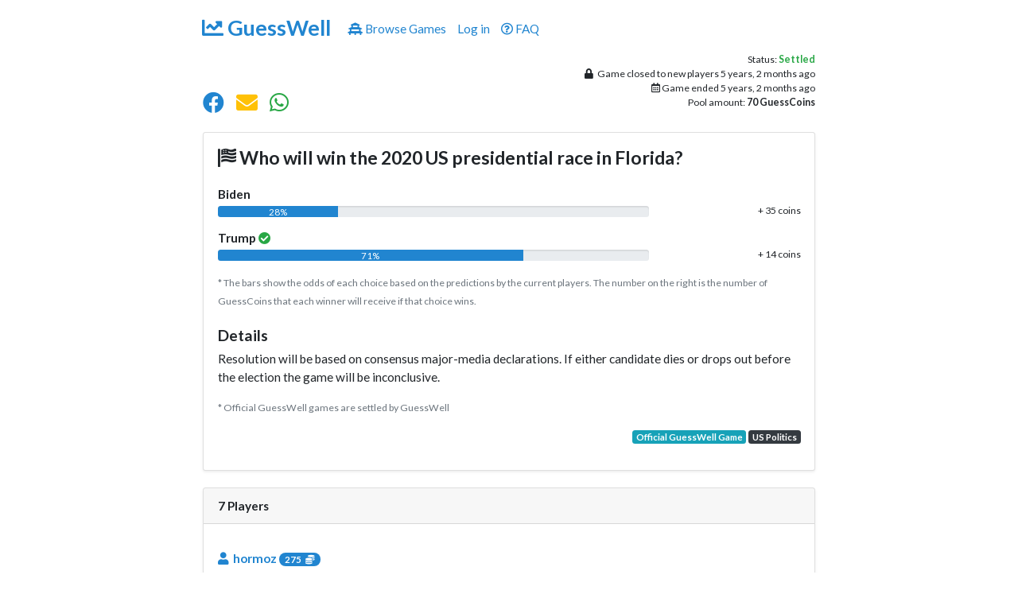

--- FILE ---
content_type: text/html; charset=utf-8
request_url: https://guesswell.com/game/burWR26uZNSF/who-will-win-the-2020-us-presidential-race-in-florida
body_size: 4124
content:


<!DOCTYPE HTML>
<html lang="en">
<meta name="viewport" content="width=device-width, initial-scale=1">
<head>
    <!-- Global site tag (gtag.js) - Google Analytics -->
    <script async src="https://www.googletagmanager.com/gtag/js?id=UA-142376600-1"></script>
    <script>
      window.dataLayer = window.dataLayer || [];

      function gtag() {
        dataLayer.push(arguments);
      }

      gtag('js', new Date());

      gtag('config', 'UA-142376600-1');
    </script>

    <link href="https://fonts.googleapis.com/css?family=Lato:400,700&display=swap" rel="stylesheet">
    <link rel="stylesheet" href="/static/CACHE/css/output.2acde7730b5b.css" type="text/css">
    <link href="/static/games/fontawesome-5.12.1-web/css/fontawesome.min.css" rel="stylesheet">
    <link href="/static/games/fontawesome-5.12.1-web/css/solid.min.css" rel="stylesheet">
    <link href="/static/games/fontawesome-5.12.1-web/css/regular.min.css" rel="stylesheet">
    <link href="/static/games/fontawesome-5.12.1-web/css/brands.min.css" rel="stylesheet">
    <link rel="icon" href="/static/games/css/favicon-guesswell.ico" type="image/ico"/>
    <!-- Latest compiled and minified CSS -->
    
    <script
        src="https://code.jquery.com/jquery-3.4.1.slim.min.js"
        integrity="sha256-pasqAKBDmFT4eHoN2ndd6lN370kFiGUFyTiUHWhU7k8="
        crossorigin="anonymous"></script>
    <script src="https://stackpath.bootstrapcdn.com/bootstrap/4.5.2/js/bootstrap.min.js"
            integrity="sha384-B4gt1jrGC7Jh4AgTPSdUtOBvfO8shuf57BaghqFfPlYxofvL8/KUEfYiJOMMV+rV"
            crossorigin="anonymous"></script>
    
    <title>GuessWell - What's your guess?</title>
    <meta name="description" content="Join this bet on GuessWell: Who will win the 2020 US presidential race in Florida?">
    <meta property="og:url"
          content="https://guesswell.com//game/burWR26uZNSF/who-will-win-the-2020-us-presidential-race-in-florida"/>
    <meta property="og:type" content="article"/>
    <meta property="og:title" content="Who will win the 2020 US presidential race in Florida?"/>
    <meta property="og:description"
          content="What do you think? Join this game on GuessWell, a fun free prediction game with virtual coins!"/>
    <meta property="og:image"
          content="https://guesswell.com/static/games/img/guesswell_favicon1.png"/>

</head>
<body>
<div class="page-wrap">
    <div class="my-2"></div>
    <nav class="navbar navbar-expand-md container">
        <a class="navbar-brand" href="/">
            <h3 class="mt-1"><i class="fas fa-chart-line"></i> GuessWell</h3></a>
        <button class="navbar-toggler" type="button" data-toggle="collapse" data-target="#navbarNavAltMarkup"
                aria-controls="navbarNavAltMarkup" aria-expanded="false" aria-label="Toggle navigation">
            <span class="navbar-toggler-icon"><i class="fas fa-bars"></i></span>
        </button>
        <div class="collapse navbar-collapse" id="navbarNavAltMarkup">
            <div class="navbar-nav">
                <a class="nav-item nav-link active" href="/official-games/"><i class="fas fa-vihara"></i> Browse
                    Games</a>
                
                    <a class="nav-item nav-link" href="/login/">Log in</a>
                
                <a class="nav-item nav-link" href="/faq/"><i class="far fa-question-circle"></i> FAQ</a>
                
            </div>
        </div>
    </nav>
    
    <div class="container">
        <div class="row">
            <div class="col-sm-6 d-flex align-items-end">
                <div id="legacy-share" style="display: none">
                    <div class="row">
                        <div class="col-3">
                            <h3><a href="https://www.facebook.com/sharer/sharer.php?u=https://guesswell.com/game/burWR26uZNSF/"
                                   class="text text-primary"
                                   target="_blank"><i class="fab fa-facebook"></i></a></h3>

                        </div>
                        <div class="col-3">
                            <h3><a
                                class="text text-warning"
                                href="mailto:?subject=You%27re%20invited%20to%20join%20a%20guessing%20game&body=Hey%2C%20join%20me%20on%20this%20guessing%20game%20on%20GuessWell%3A%0A%0Ahttps%3A//guesswell.com/game/burWR26uZNSF/who-will-win-the-2020-us-presidential-race-in-florida"
                                target="_blank"><i class="fas fa-envelope"></i> </a></h3>

                        </div>
                        <div class="col-3">
                            <h3><a href="whatsapp://send?text=https%3A//guesswell.com/game/burWR26uZNSF/"
                                   class="text text-success"
                                   data-action="share/whatsapp/share"
                                   target="_blank"><i class="fab fa-whatsapp"></i></a></h3>
                        </div>
                        
                        
                        
                    </div>
                </div>
                <h4 class="text text-secondary" id="share-button" style="display: none; cursor: pointer"><i
                    class="fas fa-share-alt-square"></i> Invite</h4>
            </div>
            <div class="col-sm-6 text-sm-right small">
                <ul class="list-unstyled">
                    <li>Status: <strong
                        class="text text-success">Settled</strong>
                    </li>
                    <li>
                        
                            <i class="fas fa-lock mr-1"> </i> Game closed to new players
                            5 years, 2 months ago
                        
                    </li>
                    <li>
                        
                            <i class="far fa-calendar-alt"></i> Game ended 5 years, 2 months ago
                        
                    </li>
                    <li>Pool amount: <strong>70 GuessCoins</strong></li>
                </ul>
            </div>
        </div>
        <div class="card shadow-sm mt-3 rounded-top">
            <div class="card-body">
                <h4>
    
        <i class="fas fa-flag-usa"></i>
    
Who will win the 2020 US presidential race in Florida?</h4>
                <ul class="list-unstyled mt-4">
                    
                        
                            
                                <div class="my-3">
                                    <strong>Biden</strong>
                                    
                                    <br>
                                    <div class="row">
                                        <div class="col-9">
                                            <div class="progress mt-1">
                                                <div class="progress-bar" role="progressbar" style="width: 28%"
                                                     aria-valuenow="odds"
                                                     aria-valuemin="0" aria-valuemax="100">28%
                                                </div>
                                            </div>
                                        </div>
                                        <div class="col-3 text-right small">
                                            + 35 coins
                                        </div>
                                    </div>
                                    
                                    
                                </div>
                            
                        
                            
                                <div class="my-3">
                                    <strong>Trump</strong>
                                    
                                        <i class="fas fa-check-circle text text-success"></i>
                                    <br>
                                    <div class="row">
                                        <div class="col-9">
                                            <div class="progress mt-1">
                                                <div class="progress-bar" role="progressbar" style="width: 71%"
                                                     aria-valuenow="odds"
                                                     aria-valuemin="0" aria-valuemax="100">71%
                                                </div>
                                            </div>
                                        </div>
                                        <div class="col-3 text-right small">
                                            + 14 coins
                                        </div>
                                    </div>
                                    
                                    
                                </div>
                            
                        
                        <small class="text-muted">* The bars show the odds of each choice based on the predictions by
                            the current players. The number on the right is the number of GuessCoins that each winner
                            will receive if that choice wins.</small>
                    
                
                    <h5 class="mt-4">Details</h5>
                    <p>Resolution will be based on consensus major-media declarations. If either candidate dies or drops out before the election the game will be inconclusive.</p>
                
                
                    <p><small class="text-muted">* Official GuessWell games are settled by GuessWell</small></p>
                
                <p class="text-right">
                    
                        <span class="badge badge-info">Official GuessWell Game</span>
                    
                    
                        <span class="badge badge-dark">US Politics</span>
                    
                </p>
            </div>
        </div>


        
            <div class="card shadow-sm mt-4">
                <div class="card-header"><strong>7 Players</strong></div>
                <div class="card-body">
                    <ul class="list-unstyled">
                        
                            <li class="my-3">
                                <a href="/profile/hormoz/">
                                    
                                        <i class="fas fa-user mr-1"></i>
                                    
                                    <strong>hormoz</strong>
                                </a>
                                <span class="badge badge-pill badge-primary">275 <i
                                    class="fas fa-coins ml-1"></i></span><br>
                                
                                Prediction: <strong>Biden</strong>
                            </li>
                        
                            <li class="my-3">
                                <a href="/profile/Pouya/">
                                    
                                        <i class="fas fa-user mr-1"></i>
                                    
                                    <strong>Pouya</strong>
                                </a>
                                <span class="badge badge-pill badge-primary">308 <i
                                    class="fas fa-coins ml-1"></i></span><br>
                                
                                Prediction: <strong>Biden</strong>
                            </li>
                        
                            <li class="my-3">
                                <a href="/profile/Homa/">
                                    
                                        🏆
                                    
                                    <strong>Homa</strong>
                                </a>
                                <span class="badge badge-pill badge-primary">296 <i
                                    class="fas fa-coins ml-1"></i></span><br>
                                
                                Prediction: <strong>Trump</strong>
                            </li>
                        
                            <li class="my-3">
                                <a href="/profile/Juan/">
                                    
                                        🏆
                                    
                                    <strong>Juan</strong>
                                </a>
                                <span class="badge badge-pill badge-primary">351 <i
                                    class="fas fa-coins ml-1"></i></span><br>
                                
                                Prediction: <strong>Trump</strong>
                            </li>
                        
                            <li class="my-3">
                                <a href="/profile/Shiva/">
                                    
                                        🏆
                                    
                                    <strong>Shiva</strong>
                                </a>
                                <span class="badge badge-pill badge-primary">341 <i
                                    class="fas fa-coins ml-1"></i></span><br>
                                
                                Prediction: <strong>Trump</strong>
                            </li>
                        
                            <li class="my-3">
                                <a href="/profile/Diana1/">
                                    
                                        🏆
                                    
                                    <strong>Diana1</strong>
                                </a>
                                <span class="badge badge-pill badge-primary">265 <i
                                    class="fas fa-coins ml-1"></i></span><br>
                                
                                Prediction: <strong>Trump</strong>
                            </li>
                        
                            <li class="my-3">
                                <a href="/profile/pegah2/">
                                    
                                        🏆
                                    
                                    <strong>pegah2</strong>
                                </a>
                                <span class="badge badge-pill badge-primary">332 <i
                                    class="fas fa-coins ml-1"></i></span><br>
                                
                                Prediction: <strong>Trump</strong>
                            </li>
                        
                    </ul>
                </div>
            </div>
        

        <div id="app-container"></div>

        

        <h5 class="my-4" id="comments"><strong>Comments (0)</strong></h5>
        
        
        
        
        
        
        
        
        
        
        
        
        
        
        
        
        
        
        
        
        
        
        
        
        
        
        
        
        
        
        
        
        
        

        
    
        
            <script>
              var config = {"game": {"id": "9f9aa9b7-145a-442e-929b-5ae243118040", "question": "Who will win the 2020 US presidential race in Florida?", "details": "Resolution will be based on consensus major-media declarations. If either candidate dies or drops out before the election the game will be inconclusive.", "status": "SETTLED", "close_date": "2020-11-03T23:00:00Z", "due_date": "2020-11-07T00:00:00Z", "stake": "BASIC", "currency": "USD", "amount": "20.00", "price": 10, "short_url": "burWR26uZNSF", "creator": 1, "game_type": 1}, "price": 10, "coins": null, "player": {}, "isOpen": false, "canJoin": false, "canVote": false, "players": [{"name": "Pegah", "coins": 332, "choice": "e2ac7ac2-283d-4dcf-a0ad-fff3f1b1942f"}, {"name": "Diana", "coins": 255, "choice": "e2ac7ac2-283d-4dcf-a0ad-fff3f1b1942f"}, {"name": "Shiva", "coins": 331, "choice": "e2ac7ac2-283d-4dcf-a0ad-fff3f1b1942f"}, {"name": "Pedram", "coins": 301, "choice": "e2ac7ac2-283d-4dcf-a0ad-fff3f1b1942f"}, {"name": "Pouya", "coins": 248, "choice": "e6b54246-226c-4412-90d1-9d31e92654df"}, {"name": "Hormoz", "coins": 265, "choice": "e6b54246-226c-4412-90d1-9d31e92654df"}, {"name": "Homa", "coins": 296, "choice": "e2ac7ac2-283d-4dcf-a0ad-fff3f1b1942f"}], "choices": [{"id": "e6b54246-226c-4412-90d1-9d31e92654df", "description": "Biden"}, {"id": "e2ac7ac2-283d-4dcf-a0ad-fff3f1b1942f", "description": "Trump"}], "loggedIn": false, "previouslySelectedChoice": null};
            </script>
        
        <script src="/static/CACHE/js/output.2b824cdbcefd.js"></script>
    
    <script type="application/javascript">
      if (navigator.share) {
        const shareButton = document.getElementById("share-button");
        shareButton.style.display = 'block';
        shareButton.addEventListener('click', event => {
          event.preventDefault();
          navigator.share({
            title: "What's your guess?",
            url: 'https://guesswell.com/game/burWR26uZNSF/'
          }).then(() => {
            console.log('Thanks for sharing!');
          })
              .catch(console.error);
        });
      } else {
        const legacyShare = document.getElementById("legacy-share");
        legacyShare.style.display = 'block';
      }
    </script>

</div>

    <div class="container text-center my-5">
        <small>©GuessWell.com 2019-2020 All Rights Reserved.</small>
    </div>







</body>

--- FILE ---
content_type: application/javascript
request_url: https://guesswell.com/static/CACHE/js/output.2b824cdbcefd.js
body_size: 53018
content:
!function(e){var t={};function n(r){if(t[r])return t[r].exports;var a=t[r]={i:r,l:!1,exports:{}};return e[r].call(a.exports,a,a.exports,n),a.l=!0,a.exports}n.m=e,n.c=t,n.d=function(e,t,r){n.o(e,t)||Object.defineProperty(e,t,{enumerable:!0,get:r})},n.r=function(e){"undefined"!=typeof Symbol&&Symbol.toStringTag&&Object.defineProperty(e,Symbol.toStringTag,{value:"Module"}),Object.defineProperty(e,"__esModule",{value:!0})},n.t=function(e,t){if(1&t&&(e=n(e)),8&t)return e;if(4&t&&"object"==typeof e&&e&&e.__esModule)return e;var r=Object.create(null);if(n.r(r),Object.defineProperty(r,"default",{enumerable:!0,value:e}),2&t&&"string"!=typeof e)for(var a in e)n.d(r,a,function(t){return e[t]}.bind(null,a));return r},n.n=function(e){var t=e&&e.__esModule?function(){return e.default}:function(){return e};return n.d(t,"a",t),t},n.o=function(e,t){return Object.prototype.hasOwnProperty.call(e,t)},n.p="",n(n.s=41)}([function(e,t,n){"use strict";e.exports=n(15)},function(e,t,n){"use strict";var r=n(5),a=Object.prototype.toString;function o(e){return"[object Array]"===a.call(e)}function i(e){return void 0===e}function l(e){return null!==e&&"object"==typeof e}function u(e){if("[object Object]"!==a.call(e))return!1;var t=Object.getPrototypeOf(e);return null===t||t===Object.prototype}function c(e){return"[object Function]"===a.call(e)}function s(e,t){if(null!=e)if("object"!=typeof e&&(e=[e]),o(e))for(var n=0,r=e.length;n<r;n++)t.call(null,e[n],n,e);else for(var a in e)Object.prototype.hasOwnProperty.call(e,a)&&t.call(null,e[a],a,e)}e.exports={isArray:o,isArrayBuffer:function(e){return"[object ArrayBuffer]"===a.call(e)},isBuffer:function(e){return null!==e&&!i(e)&&null!==e.constructor&&!i(e.constructor)&&"function"==typeof e.constructor.isBuffer&&e.constructor.isBuffer(e)},isFormData:function(e){return"undefined"!=typeof FormData&&e instanceof FormData},isArrayBufferView:function(e){return"undefined"!=typeof ArrayBuffer&&ArrayBuffer.isView?ArrayBuffer.isView(e):e&&e.buffer&&e.buffer instanceof ArrayBuffer},isString:function(e){return"string"==typeof e},isNumber:function(e){return"number"==typeof e},isObject:l,isPlainObject:u,isUndefined:i,isDate:function(e){return"[object Date]"===a.call(e)},isFile:function(e){return"[object File]"===a.call(e)},isBlob:function(e){return"[object Blob]"===a.call(e)},isFunction:c,isStream:function(e){return l(e)&&c(e.pipe)},isURLSearchParams:function(e){return"undefined"!=typeof URLSearchParams&&e instanceof URLSearchParams},isStandardBrowserEnv:function(){return("undefined"==typeof navigator||"ReactNative"!==navigator.product&&"NativeScript"!==navigator.product&&"NS"!==navigator.product)&&("undefined"!=typeof window&&"undefined"!=typeof document)},forEach:s,merge:function e(){var t={};function n(n,r){u(t[r])&&u(n)?t[r]=e(t[r],n):u(n)?t[r]=e({},n):o(n)?t[r]=n.slice():t[r]=n}for(var r=0,a=arguments.length;r<a;r++)s(arguments[r],n);return t},extend:function(e,t,n){return s(t,(function(t,a){e[a]=n&&"function"==typeof t?r(t,n):t})),e},trim:function(e){return e.replace(/^\s*/,"").replace(/\s*$/,"")},stripBOM:function(e){return 65279===e.charCodeAt(0)&&(e=e.slice(1)),e}}},function(e,t,n){"use strict";n.d(t,"b",(function(){return o})),n.d(t,"a",(function(){return i}));var r=n(0),a=n.n(r),o=function(e){var t=e.fluid?"row-fluid":"row";return e.className&&(t+=" "+e.className),a.a.createElement("div",{className:t},e.children)},i=function(e){var t=e.xs,n=e.sm,r=e.md,o=e.lg,i=e.xl,l=e.className,u=e.size,c=[];return l&&c.push(l),u&&c.push("col-".concat(u)),t&&c.push("col-xs-".concat(t)),n&&c.push("col-sm-".concat(n)),r&&c.push("col-md-".concat(r)),o&&c.push("col-lg-".concat(o)),i&&c.push("col-xl-".concat(i)),u||t||n||r||o||i||c.push("col"),a.a.createElement("div",{className:c.join(" ")},e.children)}},function(e,t,n){e.exports=n(20)},function(e,t,n){"use strict";var r=Object.getOwnPropertySymbols,a=Object.prototype.hasOwnProperty,o=Object.prototype.propertyIsEnumerable;function i(e){if(null==e)throw new TypeError("Object.assign cannot be called with null or undefined");return Object(e)}e.exports=function(){try{if(!Object.assign)return!1;var e=new String("abc");if(e[5]="de","5"===Object.getOwnPropertyNames(e)[0])return!1;for(var t={},n=0;n<10;n++)t["_"+String.fromCharCode(n)]=n;if("0123456789"!==Object.getOwnPropertyNames(t).map((function(e){return t[e]})).join(""))return!1;var r={};return"abcdefghijklmnopqrst".split("").forEach((function(e){r[e]=e})),"abcdefghijklmnopqrst"===Object.keys(Object.assign({},r)).join("")}catch(e){return!1}}()?Object.assign:function(e,t){for(var n,l,u=i(e),c=1;c<arguments.length;c++){for(var s in n=Object(arguments[c]))a.call(n,s)&&(u[s]=n[s]);if(r){l=r(n);for(var f=0;f<l.length;f++)o.call(n,l[f])&&(u[l[f]]=n[l[f]])}}return u}},function(e,t,n){"use strict";e.exports=function(e,t){return function(){for(var n=new Array(arguments.length),r=0;r<n.length;r++)n[r]=arguments[r];return e.apply(t,n)}}},function(e,t,n){"use strict";var r=n(1);function a(e){return encodeURIComponent(e).replace(/%3A/gi,":").replace(/%24/g,"$").replace(/%2C/gi,",").replace(/%20/g,"+").replace(/%5B/gi,"[").replace(/%5D/gi,"]")}e.exports=function(e,t,n){if(!t)return e;var o;if(n)o=n(t);else if(r.isURLSearchParams(t))o=t.toString();else{var i=[];r.forEach(t,(function(e,t){null!=e&&(r.isArray(e)?t+="[]":e=[e],r.forEach(e,(function(e){r.isDate(e)?e=e.toISOString():r.isObject(e)&&(e=JSON.stringify(e)),i.push(a(t)+"="+a(e))})))})),o=i.join("&")}if(o){var l=e.indexOf("#");-1!==l&&(e=e.slice(0,l)),e+=(-1===e.indexOf("?")?"?":"&")+o}return e}},function(e,t,n){"use strict";e.exports=function(e){return!(!e||!e.__CANCEL__)}},function(e,t,n){"use strict";(function(t){var r=n(1),a=n(26),o={"Content-Type":"application/x-www-form-urlencoded"};function i(e,t){!r.isUndefined(e)&&r.isUndefined(e["Content-Type"])&&(e["Content-Type"]=t)}var l,u={adapter:(("undefined"!=typeof XMLHttpRequest||void 0!==t&&"[object process]"===Object.prototype.toString.call(t))&&(l=n(9)),l),transformRequest:[function(e,t){return a(t,"Accept"),a(t,"Content-Type"),r.isFormData(e)||r.isArrayBuffer(e)||r.isBuffer(e)||r.isStream(e)||r.isFile(e)||r.isBlob(e)?e:r.isArrayBufferView(e)?e.buffer:r.isURLSearchParams(e)?(i(t,"application/x-www-form-urlencoded;charset=utf-8"),e.toString()):r.isObject(e)?(i(t,"application/json;charset=utf-8"),JSON.stringify(e)):e}],transformResponse:[function(e){if("string"==typeof e)try{e=JSON.parse(e)}catch(e){}return e}],timeout:0,xsrfCookieName:"XSRF-TOKEN",xsrfHeaderName:"X-XSRF-TOKEN",maxContentLength:-1,maxBodyLength:-1,validateStatus:function(e){return e>=200&&e<300}};u.headers={common:{Accept:"application/json, text/plain, */*"}},r.forEach(["delete","get","head"],(function(e){u.headers[e]={}})),r.forEach(["post","put","patch"],(function(e){u.headers[e]=r.merge(o)})),e.exports=u}).call(this,n(25))},function(e,t,n){"use strict";var r=n(1),a=n(27),o=n(29),i=n(6),l=n(30),u=n(33),c=n(34),s=n(10);e.exports=function(e){return new Promise((function(t,n){var f=e.data,d=e.headers;r.isFormData(f)&&delete d["Content-Type"];var p=new XMLHttpRequest;if(e.auth){var m=e.auth.username||"",h=e.auth.password?unescape(encodeURIComponent(e.auth.password)):"";d.Authorization="Basic "+btoa(m+":"+h)}var y=l(e.baseURL,e.url);if(p.open(e.method.toUpperCase(),i(y,e.params,e.paramsSerializer),!0),p.timeout=e.timeout,p.onreadystatechange=function(){if(p&&4===p.readyState&&(0!==p.status||p.responseURL&&0===p.responseURL.indexOf("file:"))){var r="getAllResponseHeaders"in p?u(p.getAllResponseHeaders()):null,o={data:e.responseType&&"text"!==e.responseType?p.response:p.responseText,status:p.status,statusText:p.statusText,headers:r,config:e,request:p};a(t,n,o),p=null}},p.onabort=function(){p&&(n(s("Request aborted",e,"ECONNABORTED",p)),p=null)},p.onerror=function(){n(s("Network Error",e,null,p)),p=null},p.ontimeout=function(){var t="timeout of "+e.timeout+"ms exceeded";e.timeoutErrorMessage&&(t=e.timeoutErrorMessage),n(s(t,e,"ECONNABORTED",p)),p=null},r.isStandardBrowserEnv()){var v=(e.withCredentials||c(y))&&e.xsrfCookieName?o.read(e.xsrfCookieName):void 0;v&&(d[e.xsrfHeaderName]=v)}if("setRequestHeader"in p&&r.forEach(d,(function(e,t){void 0===f&&"content-type"===t.toLowerCase()?delete d[t]:p.setRequestHeader(t,e)})),r.isUndefined(e.withCredentials)||(p.withCredentials=!!e.withCredentials),e.responseType)try{p.responseType=e.responseType}catch(t){if("json"!==e.responseType)throw t}"function"==typeof e.onDownloadProgress&&p.addEventListener("progress",e.onDownloadProgress),"function"==typeof e.onUploadProgress&&p.upload&&p.upload.addEventListener("progress",e.onUploadProgress),e.cancelToken&&e.cancelToken.promise.then((function(e){p&&(p.abort(),n(e),p=null)})),f||(f=null),p.send(f)}))}},function(e,t,n){"use strict";var r=n(28);e.exports=function(e,t,n,a,o){var i=new Error(e);return r(i,t,n,a,o)}},function(e,t,n){"use strict";var r=n(1);e.exports=function(e,t){t=t||{};var n={},a=["url","method","data"],o=["headers","auth","proxy","params"],i=["baseURL","transformRequest","transformResponse","paramsSerializer","timeout","timeoutMessage","withCredentials","adapter","responseType","xsrfCookieName","xsrfHeaderName","onUploadProgress","onDownloadProgress","decompress","maxContentLength","maxBodyLength","maxRedirects","transport","httpAgent","httpsAgent","cancelToken","socketPath","responseEncoding"],l=["validateStatus"];function u(e,t){return r.isPlainObject(e)&&r.isPlainObject(t)?r.merge(e,t):r.isPlainObject(t)?r.merge({},t):r.isArray(t)?t.slice():t}function c(a){r.isUndefined(t[a])?r.isUndefined(e[a])||(n[a]=u(void 0,e[a])):n[a]=u(e[a],t[a])}r.forEach(a,(function(e){r.isUndefined(t[e])||(n[e]=u(void 0,t[e]))})),r.forEach(o,c),r.forEach(i,(function(a){r.isUndefined(t[a])?r.isUndefined(e[a])||(n[a]=u(void 0,e[a])):n[a]=u(void 0,t[a])})),r.forEach(l,(function(r){r in t?n[r]=u(e[r],t[r]):r in e&&(n[r]=u(void 0,e[r]))}));var s=a.concat(o).concat(i).concat(l),f=Object.keys(e).concat(Object.keys(t)).filter((function(e){return-1===s.indexOf(e)}));return r.forEach(f,c),n}},function(e,t,n){"use strict";function r(e){this.message=e}r.prototype.toString=function(){return"Cancel"+(this.message?": "+this.message:"")},r.prototype.__CANCEL__=!0,e.exports=r},function(e,t,n){"use strict";!function e(){if("undefined"!=typeof __REACT_DEVTOOLS_GLOBAL_HOOK__&&"function"==typeof __REACT_DEVTOOLS_GLOBAL_HOOK__.checkDCE){0;try{__REACT_DEVTOOLS_GLOBAL_HOOK__.checkDCE(e)}catch(e){console.error(e)}}}(),e.exports=n(16)},function(e,t,n){"use strict";n.d(t,"a",(function(){return c}));var r=n(0),a=n.n(r),o=n(3),i=n.n(o),l=n(2);function u(e,t){return function(e){if(Array.isArray(e))return e}(e)||function(e,t){var n=[],r=!0,a=!1,o=void 0;try{for(var i,l=e[Symbol.iterator]();!(r=(i=l.next()).done)&&(n.push(i.value),!t||n.length!==t);r=!0);}catch(e){a=!0,o=e}finally{try{r||null==l.return||l.return()}finally{if(a)throw o}}return n}(e,t)||function(){throw new TypeError("Invalid attempt to destructure non-iterable instance")}()}i.a.defaults.xsrfCookieName="csrftoken",i.a.defaults.xsrfHeaderName="X-CSRFToken";var c=function(e){var t=u(Object(r.useState)(!1),2),n=t[0],o=t[1],c=u(Object(r.useState)(""),2),s=c[0],f=c[1],d=u(Object(r.useState)(""),2),p=d[0],m=d[1],h=u(Object(r.useState)("ASK_EMAIL"),2),y=h[0],v=h[1],g=u(Object(r.useState)(""),2),b=g[0],w=g[1],x=u(Object(r.useState)(""),2),k=x[0],E=x[1],T=u(Object(r.useState)(!0),2),S=T[0],C=T[1],_=function(){var e=s.trim();/(.+)@(.+){2,}\.(.+){2,}/.test(e)?i.a.post("/code-auth/send-token/",{email:s}).then((function(e){console.log(e),C(e.data.newUser),console.log("Token sent. New user = ".concat(e.data.newUser)),v("ASK_CODE")})).catch((function(e){return console.log(e)})):alert("Please enter a valid email address")},P=function(){i.a.post("/code-auth/login-with-token/",{token:p,email:s}).then((function(e){var t=e.data;t.newUser?v("ASK_NAME"):(w(t.firstName),E(t.lastName),C(!1),N(t.firstName,t.lastName,t.newUser)),console.log("".concat(s," successfully logged in!"))})).catch((function(e){m("")}))};function N(t,n,r){v("SUCCESS"),e.onLogIn(t,n,r)}var O=a.a.createElement(a.a.Fragment,null,"ASK_EMAIL"===y&&a.a.createElement(a.a.Fragment,null,a.a.createElement("p",null,"Enter your email address and we'll send you a login code. If you're new, you'll be signed up with this email address."),a.a.createElement(l.b,null,a.a.createElement(l.a,{md:8},a.a.createElement("div",{className:"input-group mb-3"},a.a.createElement("input",{placeholder:"Your email",type:"email",required:!0,value:s,onChange:function(e){return f(e.target.value)},onKeyDown:function(e){return"Enter"===e.key&&_()},className:"form-control form-control-lg"}),a.a.createElement("div",{className:"input-group-append"},a.a.createElement("button",{className:"btn btn-primary",type:"button",onClick:_},"Send Login Code"))))),a.a.createElement("small",{id:"emailHelp",className:"form-text text-muted"},"We'll never share your email with anyone.")),"ASK_CODE"===y&&a.a.createElement(a.a.Fragment,null,a.a.createElement("p",null,"We emailed a 6-digit login code to ",s,". It may take a few seconds to receive the email. Check your spam folder too, just in case!"),a.a.createElement(l.b,null,a.a.createElement(l.a,{md:4},a.a.createElement("div",{className:"input-group mb-3"},a.a.createElement("input",{className:"form-control form-control-lg",placeholder:"XXXXXX",type:"text",required:!0,maxLength:6,value:p,onChange:function(e){return m(e.target.value)},onKeyDown:function(e){return"Enter"===e.key&&P()}}),a.a.createElement("div",{className:"input-group-append"},a.a.createElement("button",{className:"btn btn-primary",type:"button",onClick:P},"Log In"))))),a.a.createElement("button",{className:"btn btn-dark mt-2",onClick:function(){v("ASK_EMAIL"),m("")}},"Send New Login Code")),"ASK_NAME"===y&&S&&a.a.createElement(a.a.Fragment,null,a.a.createElement("p",null,"Thanks for verifying your email! Looks like it's your first time here! We just need your name."),a.a.createElement(l.b,null,a.a.createElement(l.a,{md:4},a.a.createElement("input",{className:"form-control form-control-lg",placeholder:"First name",type:"text",required:!0,value:b,onChange:function(e){return w(e.target.value.trim())}})),a.a.createElement(l.a,{md:4},a.a.createElement("input",{className:"form-control form-control-lg",placeholder:"Last name",type:"text",value:k,onChange:function(e){return E(e.target.value.trim())}}))),a.a.createElement("button",{className:"btn btn-primary mt-2",onClick:function(){b.trim()||alert("Please enter your name"),i.a.post("/code-auth/update-user/",{firstName:b,lastName:k}).then((function(e){var t=e.data;N(t.firstName,t.lastName,!0)}))}},"Submit")));return a.a.createElement(a.a.Fragment,null,a.a.createElement("p",null,a.a.createElement("a",{title:"Google",className:"socialaccount_provider google btn btn-info",href:"/accounts/google/login/?process=login&amp;next=".concat(encodeURI(e.nextURL))},a.a.createElement("i",{className:"fab fa-google mr-3"})," Continue with Google")),a.a.createElement("p",null,"OR"),a.a.createElement("button",{className:"btn btn-outline-info mb-3",onClick:function(){return o(!0)}},"Email me a login code"),n&&O)}},function(e,t,n){"use strict";var r=n(4),a="function"==typeof Symbol&&Symbol.for,o=a?Symbol.for("react.element"):60103,i=a?Symbol.for("react.portal"):60106,l=a?Symbol.for("react.fragment"):60107,u=a?Symbol.for("react.strict_mode"):60108,c=a?Symbol.for("react.profiler"):60114,s=a?Symbol.for("react.provider"):60109,f=a?Symbol.for("react.context"):60110,d=a?Symbol.for("react.concurrent_mode"):60111,p=a?Symbol.for("react.forward_ref"):60112,m=a?Symbol.for("react.suspense"):60113,h=a?Symbol.for("react.memo"):60115,y=a?Symbol.for("react.lazy"):60116,v="function"==typeof Symbol&&Symbol.iterator;function g(e,t,n,r,a,o,i,l){if(!e){if(e=void 0,void 0===t)e=Error("Minified exception occurred; use the non-minified dev environment for the full error message and additional helpful warnings.");else{var u=[n,r,a,o,i,l],c=0;(e=Error(t.replace(/%s/g,(function(){return u[c++]})))).name="Invariant Violation"}throw e.framesToPop=1,e}}function b(e){for(var t=arguments.length-1,n="https://reactjs.org/docs/error-decoder.html?invariant="+e,r=0;r<t;r++)n+="&args[]="+encodeURIComponent(arguments[r+1]);g(!1,"Minified React error #"+e+"; visit %s for the full message or use the non-minified dev environment for full errors and additional helpful warnings. ",n)}var w={isMounted:function(){return!1},enqueueForceUpdate:function(){},enqueueReplaceState:function(){},enqueueSetState:function(){}},x={};function k(e,t,n){this.props=e,this.context=t,this.refs=x,this.updater=n||w}function E(){}function T(e,t,n){this.props=e,this.context=t,this.refs=x,this.updater=n||w}k.prototype.isReactComponent={},k.prototype.setState=function(e,t){"object"!=typeof e&&"function"!=typeof e&&null!=e&&b("85"),this.updater.enqueueSetState(this,e,t,"setState")},k.prototype.forceUpdate=function(e){this.updater.enqueueForceUpdate(this,e,"forceUpdate")},E.prototype=k.prototype;var S=T.prototype=new E;S.constructor=T,r(S,k.prototype),S.isPureReactComponent=!0;var C={current:null},_={current:null},P=Object.prototype.hasOwnProperty,N={key:!0,ref:!0,__self:!0,__source:!0};function O(e,t,n){var r=void 0,a={},i=null,l=null;if(null!=t)for(r in void 0!==t.ref&&(l=t.ref),void 0!==t.key&&(i=""+t.key),t)P.call(t,r)&&!N.hasOwnProperty(r)&&(a[r]=t[r]);var u=arguments.length-2;if(1===u)a.children=n;else if(1<u){for(var c=Array(u),s=0;s<u;s++)c[s]=arguments[s+2];a.children=c}if(e&&e.defaultProps)for(r in u=e.defaultProps)void 0===a[r]&&(a[r]=u[r]);return{$$typeof:o,type:e,key:i,ref:l,props:a,_owner:_.current}}function R(e){return"object"==typeof e&&null!==e&&e.$$typeof===o}var U=/\/+/g,I=[];function A(e,t,n,r){if(I.length){var a=I.pop();return a.result=e,a.keyPrefix=t,a.func=n,a.context=r,a.count=0,a}return{result:e,keyPrefix:t,func:n,context:r,count:0}}function L(e){e.result=null,e.keyPrefix=null,e.func=null,e.context=null,e.count=0,10>I.length&&I.push(e)}function z(e,t,n){return null==e?0:function e(t,n,r,a){var l=typeof t;"undefined"!==l&&"boolean"!==l||(t=null);var u=!1;if(null===t)u=!0;else switch(l){case"string":case"number":u=!0;break;case"object":switch(t.$$typeof){case o:case i:u=!0}}if(u)return r(a,t,""===n?"."+D(t,0):n),1;if(u=0,n=""===n?".":n+":",Array.isArray(t))for(var c=0;c<t.length;c++){var s=n+D(l=t[c],c);u+=e(l,s,r,a)}else if(null===t||"object"!=typeof t?s=null:s="function"==typeof(s=v&&t[v]||t["@@iterator"])?s:null,"function"==typeof s)for(t=s.call(t),c=0;!(l=t.next()).done;)u+=e(l=l.value,s=n+D(l,c++),r,a);else"object"===l&&b("31","[object Object]"===(r=""+t)?"object with keys {"+Object.keys(t).join(", ")+"}":r,"");return u}(e,"",t,n)}function D(e,t){return"object"==typeof e&&null!==e&&null!=e.key?function(e){var t={"=":"=0",":":"=2"};return"$"+(""+e).replace(/[=:]/g,(function(e){return t[e]}))}(e.key):t.toString(36)}function M(e,t){e.func.call(e.context,t,e.count++)}function F(e,t,n){var r=e.result,a=e.keyPrefix;e=e.func.call(e.context,t,e.count++),Array.isArray(e)?j(e,r,n,(function(e){return e})):null!=e&&(R(e)&&(e=function(e,t){return{$$typeof:o,type:e.type,key:t,ref:e.ref,props:e.props,_owner:e._owner}}(e,a+(!e.key||t&&t.key===e.key?"":(""+e.key).replace(U,"$&/")+"/")+n)),r.push(e))}function j(e,t,n,r,a){var o="";null!=n&&(o=(""+n).replace(U,"$&/")+"/"),z(e,F,t=A(t,o,r,a)),L(t)}function B(){var e=C.current;return null===e&&b("321"),e}var W={Children:{map:function(e,t,n){if(null==e)return e;var r=[];return j(e,r,null,t,n),r},forEach:function(e,t,n){if(null==e)return e;z(e,M,t=A(null,null,t,n)),L(t)},count:function(e){return z(e,(function(){return null}),null)},toArray:function(e){var t=[];return j(e,t,null,(function(e){return e})),t},only:function(e){return R(e)||b("143"),e}},createRef:function(){return{current:null}},Component:k,PureComponent:T,createContext:function(e,t){return void 0===t&&(t=null),(e={$$typeof:f,_calculateChangedBits:t,_currentValue:e,_currentValue2:e,_threadCount:0,Provider:null,Consumer:null}).Provider={$$typeof:s,_context:e},e.Consumer=e},forwardRef:function(e){return{$$typeof:p,render:e}},lazy:function(e){return{$$typeof:y,_ctor:e,_status:-1,_result:null}},memo:function(e,t){return{$$typeof:h,type:e,compare:void 0===t?null:t}},useCallback:function(e,t){return B().useCallback(e,t)},useContext:function(e,t){return B().useContext(e,t)},useEffect:function(e,t){return B().useEffect(e,t)},useImperativeHandle:function(e,t,n){return B().useImperativeHandle(e,t,n)},useDebugValue:function(){},useLayoutEffect:function(e,t){return B().useLayoutEffect(e,t)},useMemo:function(e,t){return B().useMemo(e,t)},useReducer:function(e,t,n){return B().useReducer(e,t,n)},useRef:function(e){return B().useRef(e)},useState:function(e){return B().useState(e)},Fragment:l,StrictMode:u,Suspense:m,createElement:O,cloneElement:function(e,t,n){null==e&&b("267",e);var a=void 0,i=r({},e.props),l=e.key,u=e.ref,c=e._owner;if(null!=t){void 0!==t.ref&&(u=t.ref,c=_.current),void 0!==t.key&&(l=""+t.key);var s=void 0;for(a in e.type&&e.type.defaultProps&&(s=e.type.defaultProps),t)P.call(t,a)&&!N.hasOwnProperty(a)&&(i[a]=void 0===t[a]&&void 0!==s?s[a]:t[a])}if(1===(a=arguments.length-2))i.children=n;else if(1<a){s=Array(a);for(var f=0;f<a;f++)s[f]=arguments[f+2];i.children=s}return{$$typeof:o,type:e.type,key:l,ref:u,props:i,_owner:c}},createFactory:function(e){var t=O.bind(null,e);return t.type=e,t},isValidElement:R,version:"16.8.6",unstable_ConcurrentMode:d,unstable_Profiler:c,__SECRET_INTERNALS_DO_NOT_USE_OR_YOU_WILL_BE_FIRED:{ReactCurrentDispatcher:C,ReactCurrentOwner:_,assign:r}},V={default:W},H=V&&W||V;e.exports=H.default||H},function(e,t,n){"use strict";var r=n(0),a=n(4),o=n(17);function i(e,t,n,r,a,o,i,l){if(!e){if(e=void 0,void 0===t)e=Error("Minified exception occurred; use the non-minified dev environment for the full error message and additional helpful warnings.");else{var u=[n,r,a,o,i,l],c=0;(e=Error(t.replace(/%s/g,(function(){return u[c++]})))).name="Invariant Violation"}throw e.framesToPop=1,e}}function l(e){for(var t=arguments.length-1,n="https://reactjs.org/docs/error-decoder.html?invariant="+e,r=0;r<t;r++)n+="&args[]="+encodeURIComponent(arguments[r+1]);i(!1,"Minified React error #"+e+"; visit %s for the full message or use the non-minified dev environment for full errors and additional helpful warnings. ",n)}function u(e,t,n,r,a,o,i,l,u){var c=Array.prototype.slice.call(arguments,3);try{t.apply(n,c)}catch(e){this.onError(e)}}r||l("227");var c=!1,s=null,f=!1,d=null,p={onError:function(e){c=!0,s=e}};function m(e,t,n,r,a,o,i,l,f){c=!1,s=null,u.apply(p,arguments)}var h=null,y={};function v(){if(h)for(var e in y){var t=y[e],n=h.indexOf(e);if(-1<n||l("96",e),!b[n])for(var r in t.extractEvents||l("97",e),b[n]=t,n=t.eventTypes){var a=void 0,o=n[r],i=t,u=r;w.hasOwnProperty(u)&&l("99",u),w[u]=o;var c=o.phasedRegistrationNames;if(c){for(a in c)c.hasOwnProperty(a)&&g(c[a],i,u);a=!0}else o.registrationName?(g(o.registrationName,i,u),a=!0):a=!1;a||l("98",r,e)}}}function g(e,t,n){x[e]&&l("100",e),x[e]=t,k[e]=t.eventTypes[n].dependencies}var b=[],w={},x={},k={},E=null,T=null,S=null;function C(e,t,n){var r=e.type||"unknown-event";e.currentTarget=S(n),function(e,t,n,r,a,o,i,u,p){if(m.apply(this,arguments),c){if(c){var h=s;c=!1,s=null}else l("198"),h=void 0;f||(f=!0,d=h)}}(r,t,void 0,e),e.currentTarget=null}function _(e,t){return null==t&&l("30"),null==e?t:Array.isArray(e)?Array.isArray(t)?(e.push.apply(e,t),e):(e.push(t),e):Array.isArray(t)?[e].concat(t):[e,t]}function P(e,t,n){Array.isArray(e)?e.forEach(t,n):e&&t.call(n,e)}var N=null;function O(e){if(e){var t=e._dispatchListeners,n=e._dispatchInstances;if(Array.isArray(t))for(var r=0;r<t.length&&!e.isPropagationStopped();r++)C(e,t[r],n[r]);else t&&C(e,t,n);e._dispatchListeners=null,e._dispatchInstances=null,e.isPersistent()||e.constructor.release(e)}}var R={injectEventPluginOrder:function(e){h&&l("101"),h=Array.prototype.slice.call(e),v()},injectEventPluginsByName:function(e){var t,n=!1;for(t in e)if(e.hasOwnProperty(t)){var r=e[t];y.hasOwnProperty(t)&&y[t]===r||(y[t]&&l("102",t),y[t]=r,n=!0)}n&&v()}};function U(e,t){var n=e.stateNode;if(!n)return null;var r=E(n);if(!r)return null;n=r[t];e:switch(t){case"onClick":case"onClickCapture":case"onDoubleClick":case"onDoubleClickCapture":case"onMouseDown":case"onMouseDownCapture":case"onMouseMove":case"onMouseMoveCapture":case"onMouseUp":case"onMouseUpCapture":(r=!r.disabled)||(r=!("button"===(e=e.type)||"input"===e||"select"===e||"textarea"===e)),e=!r;break e;default:e=!1}return e?null:(n&&"function"!=typeof n&&l("231",t,typeof n),n)}function I(e){if(null!==e&&(N=_(N,e)),e=N,N=null,e&&(P(e,O),N&&l("95"),f))throw e=d,f=!1,d=null,e}var A=Math.random().toString(36).slice(2),L="__reactInternalInstance$"+A,z="__reactEventHandlers$"+A;function D(e){if(e[L])return e[L];for(;!e[L];){if(!e.parentNode)return null;e=e.parentNode}return 5===(e=e[L]).tag||6===e.tag?e:null}function M(e){return!(e=e[L])||5!==e.tag&&6!==e.tag?null:e}function F(e){if(5===e.tag||6===e.tag)return e.stateNode;l("33")}function j(e){return e[z]||null}function B(e){do{e=e.return}while(e&&5!==e.tag);return e||null}function W(e,t,n){(t=U(e,n.dispatchConfig.phasedRegistrationNames[t]))&&(n._dispatchListeners=_(n._dispatchListeners,t),n._dispatchInstances=_(n._dispatchInstances,e))}function V(e){if(e&&e.dispatchConfig.phasedRegistrationNames){for(var t=e._targetInst,n=[];t;)n.push(t),t=B(t);for(t=n.length;0<t--;)W(n[t],"captured",e);for(t=0;t<n.length;t++)W(n[t],"bubbled",e)}}function H(e,t,n){e&&n&&n.dispatchConfig.registrationName&&(t=U(e,n.dispatchConfig.registrationName))&&(n._dispatchListeners=_(n._dispatchListeners,t),n._dispatchInstances=_(n._dispatchInstances,e))}function $(e){e&&e.dispatchConfig.registrationName&&H(e._targetInst,null,e)}function q(e){P(e,V)}var Q=!("undefined"==typeof window||!window.document||!window.document.createElement);function K(e,t){var n={};return n[e.toLowerCase()]=t.toLowerCase(),n["Webkit"+e]="webkit"+t,n["Moz"+e]="moz"+t,n}var X={animationend:K("Animation","AnimationEnd"),animationiteration:K("Animation","AnimationIteration"),animationstart:K("Animation","AnimationStart"),transitionend:K("Transition","TransitionEnd")},Y={},G={};function J(e){if(Y[e])return Y[e];if(!X[e])return e;var t,n=X[e];for(t in n)if(n.hasOwnProperty(t)&&t in G)return Y[e]=n[t];return e}Q&&(G=document.createElement("div").style,"AnimationEvent"in window||(delete X.animationend.animation,delete X.animationiteration.animation,delete X.animationstart.animation),"TransitionEvent"in window||delete X.transitionend.transition);var Z=J("animationend"),ee=J("animationiteration"),te=J("animationstart"),ne=J("transitionend"),re="abort canplay canplaythrough durationchange emptied encrypted ended error loadeddata loadedmetadata loadstart pause play playing progress ratechange seeked seeking stalled suspend timeupdate volumechange waiting".split(" "),ae=null,oe=null,ie=null;function le(){if(ie)return ie;var e,t,n=oe,r=n.length,a="value"in ae?ae.value:ae.textContent,o=a.length;for(e=0;e<r&&n[e]===a[e];e++);var i=r-e;for(t=1;t<=i&&n[r-t]===a[o-t];t++);return ie=a.slice(e,1<t?1-t:void 0)}function ue(){return!0}function ce(){return!1}function se(e,t,n,r){for(var a in this.dispatchConfig=e,this._targetInst=t,this.nativeEvent=n,e=this.constructor.Interface)e.hasOwnProperty(a)&&((t=e[a])?this[a]=t(n):"target"===a?this.target=r:this[a]=n[a]);return this.isDefaultPrevented=(null!=n.defaultPrevented?n.defaultPrevented:!1===n.returnValue)?ue:ce,this.isPropagationStopped=ce,this}function fe(e,t,n,r){if(this.eventPool.length){var a=this.eventPool.pop();return this.call(a,e,t,n,r),a}return new this(e,t,n,r)}function de(e){e instanceof this||l("279"),e.destructor(),10>this.eventPool.length&&this.eventPool.push(e)}function pe(e){e.eventPool=[],e.getPooled=fe,e.release=de}a(se.prototype,{preventDefault:function(){this.defaultPrevented=!0;var e=this.nativeEvent;e&&(e.preventDefault?e.preventDefault():"unknown"!=typeof e.returnValue&&(e.returnValue=!1),this.isDefaultPrevented=ue)},stopPropagation:function(){var e=this.nativeEvent;e&&(e.stopPropagation?e.stopPropagation():"unknown"!=typeof e.cancelBubble&&(e.cancelBubble=!0),this.isPropagationStopped=ue)},persist:function(){this.isPersistent=ue},isPersistent:ce,destructor:function(){var e,t=this.constructor.Interface;for(e in t)this[e]=null;this.nativeEvent=this._targetInst=this.dispatchConfig=null,this.isPropagationStopped=this.isDefaultPrevented=ce,this._dispatchInstances=this._dispatchListeners=null}}),se.Interface={type:null,target:null,currentTarget:function(){return null},eventPhase:null,bubbles:null,cancelable:null,timeStamp:function(e){return e.timeStamp||Date.now()},defaultPrevented:null,isTrusted:null},se.extend=function(e){function t(){}function n(){return r.apply(this,arguments)}var r=this;t.prototype=r.prototype;var o=new t;return a(o,n.prototype),n.prototype=o,n.prototype.constructor=n,n.Interface=a({},r.Interface,e),n.extend=r.extend,pe(n),n},pe(se);var me=se.extend({data:null}),he=se.extend({data:null}),ye=[9,13,27,32],ve=Q&&"CompositionEvent"in window,ge=null;Q&&"documentMode"in document&&(ge=document.documentMode);var be=Q&&"TextEvent"in window&&!ge,we=Q&&(!ve||ge&&8<ge&&11>=ge),xe=String.fromCharCode(32),ke={beforeInput:{phasedRegistrationNames:{bubbled:"onBeforeInput",captured:"onBeforeInputCapture"},dependencies:["compositionend","keypress","textInput","paste"]},compositionEnd:{phasedRegistrationNames:{bubbled:"onCompositionEnd",captured:"onCompositionEndCapture"},dependencies:"blur compositionend keydown keypress keyup mousedown".split(" ")},compositionStart:{phasedRegistrationNames:{bubbled:"onCompositionStart",captured:"onCompositionStartCapture"},dependencies:"blur compositionstart keydown keypress keyup mousedown".split(" ")},compositionUpdate:{phasedRegistrationNames:{bubbled:"onCompositionUpdate",captured:"onCompositionUpdateCapture"},dependencies:"blur compositionupdate keydown keypress keyup mousedown".split(" ")}},Ee=!1;function Te(e,t){switch(e){case"keyup":return-1!==ye.indexOf(t.keyCode);case"keydown":return 229!==t.keyCode;case"keypress":case"mousedown":case"blur":return!0;default:return!1}}function Se(e){return"object"==typeof(e=e.detail)&&"data"in e?e.data:null}var Ce=!1;var _e={eventTypes:ke,extractEvents:function(e,t,n,r){var a=void 0,o=void 0;if(ve)e:{switch(e){case"compositionstart":a=ke.compositionStart;break e;case"compositionend":a=ke.compositionEnd;break e;case"compositionupdate":a=ke.compositionUpdate;break e}a=void 0}else Ce?Te(e,n)&&(a=ke.compositionEnd):"keydown"===e&&229===n.keyCode&&(a=ke.compositionStart);return a?(we&&"ko"!==n.locale&&(Ce||a!==ke.compositionStart?a===ke.compositionEnd&&Ce&&(o=le()):(oe="value"in(ae=r)?ae.value:ae.textContent,Ce=!0)),a=me.getPooled(a,t,n,r),o?a.data=o:null!==(o=Se(n))&&(a.data=o),q(a),o=a):o=null,(e=be?function(e,t){switch(e){case"compositionend":return Se(t);case"keypress":return 32!==t.which?null:(Ee=!0,xe);case"textInput":return(e=t.data)===xe&&Ee?null:e;default:return null}}(e,n):function(e,t){if(Ce)return"compositionend"===e||!ve&&Te(e,t)?(e=le(),ie=oe=ae=null,Ce=!1,e):null;switch(e){case"paste":return null;case"keypress":if(!(t.ctrlKey||t.altKey||t.metaKey)||t.ctrlKey&&t.altKey){if(t.char&&1<t.char.length)return t.char;if(t.which)return String.fromCharCode(t.which)}return null;case"compositionend":return we&&"ko"!==t.locale?null:t.data;default:return null}}(e,n))?((t=he.getPooled(ke.beforeInput,t,n,r)).data=e,q(t)):t=null,null===o?t:null===t?o:[o,t]}},Pe=null,Ne=null,Oe=null;function Re(e){if(e=T(e)){"function"!=typeof Pe&&l("280");var t=E(e.stateNode);Pe(e.stateNode,e.type,t)}}function Ue(e){Ne?Oe?Oe.push(e):Oe=[e]:Ne=e}function Ie(){if(Ne){var e=Ne,t=Oe;if(Oe=Ne=null,Re(e),t)for(e=0;e<t.length;e++)Re(t[e])}}function Ae(e,t){return e(t)}function Le(e,t,n){return e(t,n)}function ze(){}var De=!1;function Me(e,t){if(De)return e(t);De=!0;try{return Ae(e,t)}finally{De=!1,(null!==Ne||null!==Oe)&&(ze(),Ie())}}var Fe={color:!0,date:!0,datetime:!0,"datetime-local":!0,email:!0,month:!0,number:!0,password:!0,range:!0,search:!0,tel:!0,text:!0,time:!0,url:!0,week:!0};function je(e){var t=e&&e.nodeName&&e.nodeName.toLowerCase();return"input"===t?!!Fe[e.type]:"textarea"===t}function Be(e){return(e=e.target||e.srcElement||window).correspondingUseElement&&(e=e.correspondingUseElement),3===e.nodeType?e.parentNode:e}function We(e){if(!Q)return!1;var t=(e="on"+e)in document;return t||((t=document.createElement("div")).setAttribute(e,"return;"),t="function"==typeof t[e]),t}function Ve(e){var t=e.type;return(e=e.nodeName)&&"input"===e.toLowerCase()&&("checkbox"===t||"radio"===t)}function He(e){e._valueTracker||(e._valueTracker=function(e){var t=Ve(e)?"checked":"value",n=Object.getOwnPropertyDescriptor(e.constructor.prototype,t),r=""+e[t];if(!e.hasOwnProperty(t)&&void 0!==n&&"function"==typeof n.get&&"function"==typeof n.set){var a=n.get,o=n.set;return Object.defineProperty(e,t,{configurable:!0,get:function(){return a.call(this)},set:function(e){r=""+e,o.call(this,e)}}),Object.defineProperty(e,t,{enumerable:n.enumerable}),{getValue:function(){return r},setValue:function(e){r=""+e},stopTracking:function(){e._valueTracker=null,delete e[t]}}}}(e))}function $e(e){if(!e)return!1;var t=e._valueTracker;if(!t)return!0;var n=t.getValue(),r="";return e&&(r=Ve(e)?e.checked?"true":"false":e.value),(e=r)!==n&&(t.setValue(e),!0)}var qe=r.__SECRET_INTERNALS_DO_NOT_USE_OR_YOU_WILL_BE_FIRED;qe.hasOwnProperty("ReactCurrentDispatcher")||(qe.ReactCurrentDispatcher={current:null});var Qe=/^(.*)[\\\/]/,Ke="function"==typeof Symbol&&Symbol.for,Xe=Ke?Symbol.for("react.element"):60103,Ye=Ke?Symbol.for("react.portal"):60106,Ge=Ke?Symbol.for("react.fragment"):60107,Je=Ke?Symbol.for("react.strict_mode"):60108,Ze=Ke?Symbol.for("react.profiler"):60114,et=Ke?Symbol.for("react.provider"):60109,tt=Ke?Symbol.for("react.context"):60110,nt=Ke?Symbol.for("react.concurrent_mode"):60111,rt=Ke?Symbol.for("react.forward_ref"):60112,at=Ke?Symbol.for("react.suspense"):60113,ot=Ke?Symbol.for("react.memo"):60115,it=Ke?Symbol.for("react.lazy"):60116,lt="function"==typeof Symbol&&Symbol.iterator;function ut(e){return null===e||"object"!=typeof e?null:"function"==typeof(e=lt&&e[lt]||e["@@iterator"])?e:null}function ct(e){if(null==e)return null;if("function"==typeof e)return e.displayName||e.name||null;if("string"==typeof e)return e;switch(e){case nt:return"ConcurrentMode";case Ge:return"Fragment";case Ye:return"Portal";case Ze:return"Profiler";case Je:return"StrictMode";case at:return"Suspense"}if("object"==typeof e)switch(e.$$typeof){case tt:return"Context.Consumer";case et:return"Context.Provider";case rt:var t=e.render;return t=t.displayName||t.name||"",e.displayName||(""!==t?"ForwardRef("+t+")":"ForwardRef");case ot:return ct(e.type);case it:if(e=1===e._status?e._result:null)return ct(e)}return null}function st(e){var t="";do{e:switch(e.tag){case 3:case 4:case 6:case 7:case 10:case 9:var n="";break e;default:var r=e._debugOwner,a=e._debugSource,o=ct(e.type);n=null,r&&(n=ct(r.type)),r=o,o="",a?o=" (at "+a.fileName.replace(Qe,"")+":"+a.lineNumber+")":n&&(o=" (created by "+n+")"),n="\n    in "+(r||"Unknown")+o}t+=n,e=e.return}while(e);return t}var ft=/^[:A-Z_a-z\u00C0-\u00D6\u00D8-\u00F6\u00F8-\u02FF\u0370-\u037D\u037F-\u1FFF\u200C-\u200D\u2070-\u218F\u2C00-\u2FEF\u3001-\uD7FF\uF900-\uFDCF\uFDF0-\uFFFD][:A-Z_a-z\u00C0-\u00D6\u00D8-\u00F6\u00F8-\u02FF\u0370-\u037D\u037F-\u1FFF\u200C-\u200D\u2070-\u218F\u2C00-\u2FEF\u3001-\uD7FF\uF900-\uFDCF\uFDF0-\uFFFD\-.0-9\u00B7\u0300-\u036F\u203F-\u2040]*$/,dt=Object.prototype.hasOwnProperty,pt={},mt={};function ht(e,t,n,r,a){this.acceptsBooleans=2===t||3===t||4===t,this.attributeName=r,this.attributeNamespace=a,this.mustUseProperty=n,this.propertyName=e,this.type=t}var yt={};"children dangerouslySetInnerHTML defaultValue defaultChecked innerHTML suppressContentEditableWarning suppressHydrationWarning style".split(" ").forEach((function(e){yt[e]=new ht(e,0,!1,e,null)})),[["acceptCharset","accept-charset"],["className","class"],["htmlFor","for"],["httpEquiv","http-equiv"]].forEach((function(e){var t=e[0];yt[t]=new ht(t,1,!1,e[1],null)})),["contentEditable","draggable","spellCheck","value"].forEach((function(e){yt[e]=new ht(e,2,!1,e.toLowerCase(),null)})),["autoReverse","externalResourcesRequired","focusable","preserveAlpha"].forEach((function(e){yt[e]=new ht(e,2,!1,e,null)})),"allowFullScreen async autoFocus autoPlay controls default defer disabled formNoValidate hidden loop noModule noValidate open playsInline readOnly required reversed scoped seamless itemScope".split(" ").forEach((function(e){yt[e]=new ht(e,3,!1,e.toLowerCase(),null)})),["checked","multiple","muted","selected"].forEach((function(e){yt[e]=new ht(e,3,!0,e,null)})),["capture","download"].forEach((function(e){yt[e]=new ht(e,4,!1,e,null)})),["cols","rows","size","span"].forEach((function(e){yt[e]=new ht(e,6,!1,e,null)})),["rowSpan","start"].forEach((function(e){yt[e]=new ht(e,5,!1,e.toLowerCase(),null)}));var vt=/[\-:]([a-z])/g;function gt(e){return e[1].toUpperCase()}function bt(e,t,n,r){var a=yt.hasOwnProperty(t)?yt[t]:null;(null!==a?0===a.type:!r&&(2<t.length&&("o"===t[0]||"O"===t[0])&&("n"===t[1]||"N"===t[1])))||(function(e,t,n,r){if(null==t||function(e,t,n,r){if(null!==n&&0===n.type)return!1;switch(typeof t){case"function":case"symbol":return!0;case"boolean":return!r&&(null!==n?!n.acceptsBooleans:"data-"!==(e=e.toLowerCase().slice(0,5))&&"aria-"!==e);default:return!1}}(e,t,n,r))return!0;if(r)return!1;if(null!==n)switch(n.type){case 3:return!t;case 4:return!1===t;case 5:return isNaN(t);case 6:return isNaN(t)||1>t}return!1}(t,n,a,r)&&(n=null),r||null===a?function(e){return!!dt.call(mt,e)||!dt.call(pt,e)&&(ft.test(e)?mt[e]=!0:(pt[e]=!0,!1))}(t)&&(null===n?e.removeAttribute(t):e.setAttribute(t,""+n)):a.mustUseProperty?e[a.propertyName]=null===n?3!==a.type&&"":n:(t=a.attributeName,r=a.attributeNamespace,null===n?e.removeAttribute(t):(n=3===(a=a.type)||4===a&&!0===n?"":""+n,r?e.setAttributeNS(r,t,n):e.setAttribute(t,n))))}function wt(e){switch(typeof e){case"boolean":case"number":case"object":case"string":case"undefined":return e;default:return""}}function xt(e,t){var n=t.checked;return a({},t,{defaultChecked:void 0,defaultValue:void 0,value:void 0,checked:null!=n?n:e._wrapperState.initialChecked})}function kt(e,t){var n=null==t.defaultValue?"":t.defaultValue,r=null!=t.checked?t.checked:t.defaultChecked;n=wt(null!=t.value?t.value:n),e._wrapperState={initialChecked:r,initialValue:n,controlled:"checkbox"===t.type||"radio"===t.type?null!=t.checked:null!=t.value}}function Et(e,t){null!=(t=t.checked)&&bt(e,"checked",t,!1)}function Tt(e,t){Et(e,t);var n=wt(t.value),r=t.type;if(null!=n)"number"===r?(0===n&&""===e.value||e.value!=n)&&(e.value=""+n):e.value!==""+n&&(e.value=""+n);else if("submit"===r||"reset"===r)return void e.removeAttribute("value");t.hasOwnProperty("value")?Ct(e,t.type,n):t.hasOwnProperty("defaultValue")&&Ct(e,t.type,wt(t.defaultValue)),null==t.checked&&null!=t.defaultChecked&&(e.defaultChecked=!!t.defaultChecked)}function St(e,t,n){if(t.hasOwnProperty("value")||t.hasOwnProperty("defaultValue")){var r=t.type;if(!("submit"!==r&&"reset"!==r||void 0!==t.value&&null!==t.value))return;t=""+e._wrapperState.initialValue,n||t===e.value||(e.value=t),e.defaultValue=t}""!==(n=e.name)&&(e.name=""),e.defaultChecked=!e.defaultChecked,e.defaultChecked=!!e._wrapperState.initialChecked,""!==n&&(e.name=n)}function Ct(e,t,n){"number"===t&&e.ownerDocument.activeElement===e||(null==n?e.defaultValue=""+e._wrapperState.initialValue:e.defaultValue!==""+n&&(e.defaultValue=""+n))}"accent-height alignment-baseline arabic-form baseline-shift cap-height clip-path clip-rule color-interpolation color-interpolation-filters color-profile color-rendering dominant-baseline enable-background fill-opacity fill-rule flood-color flood-opacity font-family font-size font-size-adjust font-stretch font-style font-variant font-weight glyph-name glyph-orientation-horizontal glyph-orientation-vertical horiz-adv-x horiz-origin-x image-rendering letter-spacing lighting-color marker-end marker-mid marker-start overline-position overline-thickness paint-order panose-1 pointer-events rendering-intent shape-rendering stop-color stop-opacity strikethrough-position strikethrough-thickness stroke-dasharray stroke-dashoffset stroke-linecap stroke-linejoin stroke-miterlimit stroke-opacity stroke-width text-anchor text-decoration text-rendering underline-position underline-thickness unicode-bidi unicode-range units-per-em v-alphabetic v-hanging v-ideographic v-mathematical vector-effect vert-adv-y vert-origin-x vert-origin-y word-spacing writing-mode xmlns:xlink x-height".split(" ").forEach((function(e){var t=e.replace(vt,gt);yt[t]=new ht(t,1,!1,e,null)})),"xlink:actuate xlink:arcrole xlink:href xlink:role xlink:show xlink:title xlink:type".split(" ").forEach((function(e){var t=e.replace(vt,gt);yt[t]=new ht(t,1,!1,e,"http://www.w3.org/1999/xlink")})),["xml:base","xml:lang","xml:space"].forEach((function(e){var t=e.replace(vt,gt);yt[t]=new ht(t,1,!1,e,"http://www.w3.org/XML/1998/namespace")})),["tabIndex","crossOrigin"].forEach((function(e){yt[e]=new ht(e,1,!1,e.toLowerCase(),null)}));var _t={change:{phasedRegistrationNames:{bubbled:"onChange",captured:"onChangeCapture"},dependencies:"blur change click focus input keydown keyup selectionchange".split(" ")}};function Pt(e,t,n){return(e=se.getPooled(_t.change,e,t,n)).type="change",Ue(n),q(e),e}var Nt=null,Ot=null;function Rt(e){I(e)}function Ut(e){if($e(F(e)))return e}function It(e,t){if("change"===e)return t}var At=!1;function Lt(){Nt&&(Nt.detachEvent("onpropertychange",zt),Ot=Nt=null)}function zt(e){"value"===e.propertyName&&Ut(Ot)&&Me(Rt,e=Pt(Ot,e,Be(e)))}function Dt(e,t,n){"focus"===e?(Lt(),Ot=n,(Nt=t).attachEvent("onpropertychange",zt)):"blur"===e&&Lt()}function Mt(e){if("selectionchange"===e||"keyup"===e||"keydown"===e)return Ut(Ot)}function Ft(e,t){if("click"===e)return Ut(t)}function jt(e,t){if("input"===e||"change"===e)return Ut(t)}Q&&(At=We("input")&&(!document.documentMode||9<document.documentMode));var Bt={eventTypes:_t,_isInputEventSupported:At,extractEvents:function(e,t,n,r){var a=t?F(t):window,o=void 0,i=void 0,l=a.nodeName&&a.nodeName.toLowerCase();if("select"===l||"input"===l&&"file"===a.type?o=It:je(a)?At?o=jt:(o=Mt,i=Dt):(l=a.nodeName)&&"input"===l.toLowerCase()&&("checkbox"===a.type||"radio"===a.type)&&(o=Ft),o&&(o=o(e,t)))return Pt(o,n,r);i&&i(e,a,t),"blur"===e&&(e=a._wrapperState)&&e.controlled&&"number"===a.type&&Ct(a,"number",a.value)}},Wt=se.extend({view:null,detail:null}),Vt={Alt:"altKey",Control:"ctrlKey",Meta:"metaKey",Shift:"shiftKey"};function Ht(e){var t=this.nativeEvent;return t.getModifierState?t.getModifierState(e):!!(e=Vt[e])&&!!t[e]}function $t(){return Ht}var qt=0,Qt=0,Kt=!1,Xt=!1,Yt=Wt.extend({screenX:null,screenY:null,clientX:null,clientY:null,pageX:null,pageY:null,ctrlKey:null,shiftKey:null,altKey:null,metaKey:null,getModifierState:$t,button:null,buttons:null,relatedTarget:function(e){return e.relatedTarget||(e.fromElement===e.srcElement?e.toElement:e.fromElement)},movementX:function(e){if("movementX"in e)return e.movementX;var t=qt;return qt=e.screenX,Kt?"mousemove"===e.type?e.screenX-t:0:(Kt=!0,0)},movementY:function(e){if("movementY"in e)return e.movementY;var t=Qt;return Qt=e.screenY,Xt?"mousemove"===e.type?e.screenY-t:0:(Xt=!0,0)}}),Gt=Yt.extend({pointerId:null,width:null,height:null,pressure:null,tangentialPressure:null,tiltX:null,tiltY:null,twist:null,pointerType:null,isPrimary:null}),Jt={mouseEnter:{registrationName:"onMouseEnter",dependencies:["mouseout","mouseover"]},mouseLeave:{registrationName:"onMouseLeave",dependencies:["mouseout","mouseover"]},pointerEnter:{registrationName:"onPointerEnter",dependencies:["pointerout","pointerover"]},pointerLeave:{registrationName:"onPointerLeave",dependencies:["pointerout","pointerover"]}},Zt={eventTypes:Jt,extractEvents:function(e,t,n,r){var a="mouseover"===e||"pointerover"===e,o="mouseout"===e||"pointerout"===e;if(a&&(n.relatedTarget||n.fromElement)||!o&&!a)return null;if(a=r.window===r?r:(a=r.ownerDocument)?a.defaultView||a.parentWindow:window,o?(o=t,t=(t=n.relatedTarget||n.toElement)?D(t):null):o=null,o===t)return null;var i=void 0,l=void 0,u=void 0,c=void 0;"mouseout"===e||"mouseover"===e?(i=Yt,l=Jt.mouseLeave,u=Jt.mouseEnter,c="mouse"):"pointerout"!==e&&"pointerover"!==e||(i=Gt,l=Jt.pointerLeave,u=Jt.pointerEnter,c="pointer");var s=null==o?a:F(o);if(a=null==t?a:F(t),(e=i.getPooled(l,o,n,r)).type=c+"leave",e.target=s,e.relatedTarget=a,(n=i.getPooled(u,t,n,r)).type=c+"enter",n.target=a,n.relatedTarget=s,r=t,o&&r)e:{for(a=r,c=0,i=t=o;i;i=B(i))c++;for(i=0,u=a;u;u=B(u))i++;for(;0<c-i;)t=B(t),c--;for(;0<i-c;)a=B(a),i--;for(;c--;){if(t===a||t===a.alternate)break e;t=B(t),a=B(a)}t=null}else t=null;for(a=t,t=[];o&&o!==a&&(null===(c=o.alternate)||c!==a);)t.push(o),o=B(o);for(o=[];r&&r!==a&&(null===(c=r.alternate)||c!==a);)o.push(r),r=B(r);for(r=0;r<t.length;r++)H(t[r],"bubbled",e);for(r=o.length;0<r--;)H(o[r],"captured",n);return[e,n]}};function en(e,t){return e===t&&(0!==e||1/e==1/t)||e!=e&&t!=t}var tn=Object.prototype.hasOwnProperty;function nn(e,t){if(en(e,t))return!0;if("object"!=typeof e||null===e||"object"!=typeof t||null===t)return!1;var n=Object.keys(e),r=Object.keys(t);if(n.length!==r.length)return!1;for(r=0;r<n.length;r++)if(!tn.call(t,n[r])||!en(e[n[r]],t[n[r]]))return!1;return!0}function rn(e){var t=e;if(e.alternate)for(;t.return;)t=t.return;else{if(0!=(2&t.effectTag))return 1;for(;t.return;)if(0!=(2&(t=t.return).effectTag))return 1}return 3===t.tag?2:3}function an(e){2!==rn(e)&&l("188")}function on(e){if(!(e=function(e){var t=e.alternate;if(!t)return 3===(t=rn(e))&&l("188"),1===t?null:e;for(var n=e,r=t;;){var a=n.return,o=a?a.alternate:null;if(!a||!o)break;if(a.child===o.child){for(var i=a.child;i;){if(i===n)return an(a),e;if(i===r)return an(a),t;i=i.sibling}l("188")}if(n.return!==r.return)n=a,r=o;else{i=!1;for(var u=a.child;u;){if(u===n){i=!0,n=a,r=o;break}if(u===r){i=!0,r=a,n=o;break}u=u.sibling}if(!i){for(u=o.child;u;){if(u===n){i=!0,n=o,r=a;break}if(u===r){i=!0,r=o,n=a;break}u=u.sibling}i||l("189")}}n.alternate!==r&&l("190")}return 3!==n.tag&&l("188"),n.stateNode.current===n?e:t}(e)))return null;for(var t=e;;){if(5===t.tag||6===t.tag)return t;if(t.child)t.child.return=t,t=t.child;else{if(t===e)break;for(;!t.sibling;){if(!t.return||t.return===e)return null;t=t.return}t.sibling.return=t.return,t=t.sibling}}return null}var ln=se.extend({animationName:null,elapsedTime:null,pseudoElement:null}),un=se.extend({clipboardData:function(e){return"clipboardData"in e?e.clipboardData:window.clipboardData}}),cn=Wt.extend({relatedTarget:null});function sn(e){var t=e.keyCode;return"charCode"in e?0===(e=e.charCode)&&13===t&&(e=13):e=t,10===e&&(e=13),32<=e||13===e?e:0}var fn={Esc:"Escape",Spacebar:" ",Left:"ArrowLeft",Up:"ArrowUp",Right:"ArrowRight",Down:"ArrowDown",Del:"Delete",Win:"OS",Menu:"ContextMenu",Apps:"ContextMenu",Scroll:"ScrollLock",MozPrintableKey:"Unidentified"},dn={8:"Backspace",9:"Tab",12:"Clear",13:"Enter",16:"Shift",17:"Control",18:"Alt",19:"Pause",20:"CapsLock",27:"Escape",32:" ",33:"PageUp",34:"PageDown",35:"End",36:"Home",37:"ArrowLeft",38:"ArrowUp",39:"ArrowRight",40:"ArrowDown",45:"Insert",46:"Delete",112:"F1",113:"F2",114:"F3",115:"F4",116:"F5",117:"F6",118:"F7",119:"F8",120:"F9",121:"F10",122:"F11",123:"F12",144:"NumLock",145:"ScrollLock",224:"Meta"},pn=Wt.extend({key:function(e){if(e.key){var t=fn[e.key]||e.key;if("Unidentified"!==t)return t}return"keypress"===e.type?13===(e=sn(e))?"Enter":String.fromCharCode(e):"keydown"===e.type||"keyup"===e.type?dn[e.keyCode]||"Unidentified":""},location:null,ctrlKey:null,shiftKey:null,altKey:null,metaKey:null,repeat:null,locale:null,getModifierState:$t,charCode:function(e){return"keypress"===e.type?sn(e):0},keyCode:function(e){return"keydown"===e.type||"keyup"===e.type?e.keyCode:0},which:function(e){return"keypress"===e.type?sn(e):"keydown"===e.type||"keyup"===e.type?e.keyCode:0}}),mn=Yt.extend({dataTransfer:null}),hn=Wt.extend({touches:null,targetTouches:null,changedTouches:null,altKey:null,metaKey:null,ctrlKey:null,shiftKey:null,getModifierState:$t}),yn=se.extend({propertyName:null,elapsedTime:null,pseudoElement:null}),vn=Yt.extend({deltaX:function(e){return"deltaX"in e?e.deltaX:"wheelDeltaX"in e?-e.wheelDeltaX:0},deltaY:function(e){return"deltaY"in e?e.deltaY:"wheelDeltaY"in e?-e.wheelDeltaY:"wheelDelta"in e?-e.wheelDelta:0},deltaZ:null,deltaMode:null}),gn=[["abort","abort"],[Z,"animationEnd"],[ee,"animationIteration"],[te,"animationStart"],["canplay","canPlay"],["canplaythrough","canPlayThrough"],["drag","drag"],["dragenter","dragEnter"],["dragexit","dragExit"],["dragleave","dragLeave"],["dragover","dragOver"],["durationchange","durationChange"],["emptied","emptied"],["encrypted","encrypted"],["ended","ended"],["error","error"],["gotpointercapture","gotPointerCapture"],["load","load"],["loadeddata","loadedData"],["loadedmetadata","loadedMetadata"],["loadstart","loadStart"],["lostpointercapture","lostPointerCapture"],["mousemove","mouseMove"],["mouseout","mouseOut"],["mouseover","mouseOver"],["playing","playing"],["pointermove","pointerMove"],["pointerout","pointerOut"],["pointerover","pointerOver"],["progress","progress"],["scroll","scroll"],["seeking","seeking"],["stalled","stalled"],["suspend","suspend"],["timeupdate","timeUpdate"],["toggle","toggle"],["touchmove","touchMove"],[ne,"transitionEnd"],["waiting","waiting"],["wheel","wheel"]],bn={},wn={};function xn(e,t){var n=e[0],r="on"+((e=e[1])[0].toUpperCase()+e.slice(1));t={phasedRegistrationNames:{bubbled:r,captured:r+"Capture"},dependencies:[n],isInteractive:t},bn[e]=t,wn[n]=t}[["blur","blur"],["cancel","cancel"],["click","click"],["close","close"],["contextmenu","contextMenu"],["copy","copy"],["cut","cut"],["auxclick","auxClick"],["dblclick","doubleClick"],["dragend","dragEnd"],["dragstart","dragStart"],["drop","drop"],["focus","focus"],["input","input"],["invalid","invalid"],["keydown","keyDown"],["keypress","keyPress"],["keyup","keyUp"],["mousedown","mouseDown"],["mouseup","mouseUp"],["paste","paste"],["pause","pause"],["play","play"],["pointercancel","pointerCancel"],["pointerdown","pointerDown"],["pointerup","pointerUp"],["ratechange","rateChange"],["reset","reset"],["seeked","seeked"],["submit","submit"],["touchcancel","touchCancel"],["touchend","touchEnd"],["touchstart","touchStart"],["volumechange","volumeChange"]].forEach((function(e){xn(e,!0)})),gn.forEach((function(e){xn(e,!1)}));var kn={eventTypes:bn,isInteractiveTopLevelEventType:function(e){return void 0!==(e=wn[e])&&!0===e.isInteractive},extractEvents:function(e,t,n,r){var a=wn[e];if(!a)return null;switch(e){case"keypress":if(0===sn(n))return null;case"keydown":case"keyup":e=pn;break;case"blur":case"focus":e=cn;break;case"click":if(2===n.button)return null;case"auxclick":case"dblclick":case"mousedown":case"mousemove":case"mouseup":case"mouseout":case"mouseover":case"contextmenu":e=Yt;break;case"drag":case"dragend":case"dragenter":case"dragexit":case"dragleave":case"dragover":case"dragstart":case"drop":e=mn;break;case"touchcancel":case"touchend":case"touchmove":case"touchstart":e=hn;break;case Z:case ee:case te:e=ln;break;case ne:e=yn;break;case"scroll":e=Wt;break;case"wheel":e=vn;break;case"copy":case"cut":case"paste":e=un;break;case"gotpointercapture":case"lostpointercapture":case"pointercancel":case"pointerdown":case"pointermove":case"pointerout":case"pointerover":case"pointerup":e=Gt;break;default:e=se}return q(t=e.getPooled(a,t,n,r)),t}},En=kn.isInteractiveTopLevelEventType,Tn=[];function Sn(e){var t=e.targetInst,n=t;do{if(!n){e.ancestors.push(n);break}var r;for(r=n;r.return;)r=r.return;if(!(r=3!==r.tag?null:r.stateNode.containerInfo))break;e.ancestors.push(n),n=D(r)}while(n);for(n=0;n<e.ancestors.length;n++){t=e.ancestors[n];var a=Be(e.nativeEvent);r=e.topLevelType;for(var o=e.nativeEvent,i=null,l=0;l<b.length;l++){var u=b[l];u&&(u=u.extractEvents(r,t,o,a))&&(i=_(i,u))}I(i)}}var Cn=!0;function _n(e,t){if(!t)return null;var n=(En(e)?Nn:On).bind(null,e);t.addEventListener(e,n,!1)}function Pn(e,t){if(!t)return null;var n=(En(e)?Nn:On).bind(null,e);t.addEventListener(e,n,!0)}function Nn(e,t){Le(On,e,t)}function On(e,t){if(Cn){var n=Be(t);if(null===(n=D(n))||"number"!=typeof n.tag||2===rn(n)||(n=null),Tn.length){var r=Tn.pop();r.topLevelType=e,r.nativeEvent=t,r.targetInst=n,e=r}else e={topLevelType:e,nativeEvent:t,targetInst:n,ancestors:[]};try{Me(Sn,e)}finally{e.topLevelType=null,e.nativeEvent=null,e.targetInst=null,e.ancestors.length=0,10>Tn.length&&Tn.push(e)}}}var Rn={},Un=0,In="_reactListenersID"+(""+Math.random()).slice(2);function An(e){return Object.prototype.hasOwnProperty.call(e,In)||(e[In]=Un++,Rn[e[In]]={}),Rn[e[In]]}function Ln(e){if(void 0===(e=e||("undefined"!=typeof document?document:void 0)))return null;try{return e.activeElement||e.body}catch(t){return e.body}}function zn(e){for(;e&&e.firstChild;)e=e.firstChild;return e}function Dn(e,t){var n,r=zn(e);for(e=0;r;){if(3===r.nodeType){if(n=e+r.textContent.length,e<=t&&n>=t)return{node:r,offset:t-e};e=n}e:{for(;r;){if(r.nextSibling){r=r.nextSibling;break e}r=r.parentNode}r=void 0}r=zn(r)}}function Mn(){for(var e=window,t=Ln();t instanceof e.HTMLIFrameElement;){try{var n="string"==typeof t.contentWindow.location.href}catch(e){n=!1}if(!n)break;t=Ln((e=t.contentWindow).document)}return t}function Fn(e){var t=e&&e.nodeName&&e.nodeName.toLowerCase();return t&&("input"===t&&("text"===e.type||"search"===e.type||"tel"===e.type||"url"===e.type||"password"===e.type)||"textarea"===t||"true"===e.contentEditable)}function jn(e){var t=Mn(),n=e.focusedElem,r=e.selectionRange;if(t!==n&&n&&n.ownerDocument&&function e(t,n){return!(!t||!n)&&(t===n||(!t||3!==t.nodeType)&&(n&&3===n.nodeType?e(t,n.parentNode):"contains"in t?t.contains(n):!!t.compareDocumentPosition&&!!(16&t.compareDocumentPosition(n))))}(n.ownerDocument.documentElement,n)){if(null!==r&&Fn(n))if(t=r.start,void 0===(e=r.end)&&(e=t),"selectionStart"in n)n.selectionStart=t,n.selectionEnd=Math.min(e,n.value.length);else if((e=(t=n.ownerDocument||document)&&t.defaultView||window).getSelection){e=e.getSelection();var a=n.textContent.length,o=Math.min(r.start,a);r=void 0===r.end?o:Math.min(r.end,a),!e.extend&&o>r&&(a=r,r=o,o=a),a=Dn(n,o);var i=Dn(n,r);a&&i&&(1!==e.rangeCount||e.anchorNode!==a.node||e.anchorOffset!==a.offset||e.focusNode!==i.node||e.focusOffset!==i.offset)&&((t=t.createRange()).setStart(a.node,a.offset),e.removeAllRanges(),o>r?(e.addRange(t),e.extend(i.node,i.offset)):(t.setEnd(i.node,i.offset),e.addRange(t)))}for(t=[],e=n;e=e.parentNode;)1===e.nodeType&&t.push({element:e,left:e.scrollLeft,top:e.scrollTop});for("function"==typeof n.focus&&n.focus(),n=0;n<t.length;n++)(e=t[n]).element.scrollLeft=e.left,e.element.scrollTop=e.top}}var Bn=Q&&"documentMode"in document&&11>=document.documentMode,Wn={select:{phasedRegistrationNames:{bubbled:"onSelect",captured:"onSelectCapture"},dependencies:"blur contextmenu dragend focus keydown keyup mousedown mouseup selectionchange".split(" ")}},Vn=null,Hn=null,$n=null,qn=!1;function Qn(e,t){var n=t.window===t?t.document:9===t.nodeType?t:t.ownerDocument;return qn||null==Vn||Vn!==Ln(n)?null:("selectionStart"in(n=Vn)&&Fn(n)?n={start:n.selectionStart,end:n.selectionEnd}:n={anchorNode:(n=(n.ownerDocument&&n.ownerDocument.defaultView||window).getSelection()).anchorNode,anchorOffset:n.anchorOffset,focusNode:n.focusNode,focusOffset:n.focusOffset},$n&&nn($n,n)?null:($n=n,(e=se.getPooled(Wn.select,Hn,e,t)).type="select",e.target=Vn,q(e),e))}var Kn={eventTypes:Wn,extractEvents:function(e,t,n,r){var a,o=r.window===r?r.document:9===r.nodeType?r:r.ownerDocument;if(!(a=!o)){e:{o=An(o),a=k.onSelect;for(var i=0;i<a.length;i++){var l=a[i];if(!o.hasOwnProperty(l)||!o[l]){o=!1;break e}}o=!0}a=!o}if(a)return null;switch(o=t?F(t):window,e){case"focus":(je(o)||"true"===o.contentEditable)&&(Vn=o,Hn=t,$n=null);break;case"blur":$n=Hn=Vn=null;break;case"mousedown":qn=!0;break;case"contextmenu":case"mouseup":case"dragend":return qn=!1,Qn(n,r);case"selectionchange":if(Bn)break;case"keydown":case"keyup":return Qn(n,r)}return null}};function Xn(e,t){return e=a({children:void 0},t),(t=function(e){var t="";return r.Children.forEach(e,(function(e){null!=e&&(t+=e)})),t}(t.children))&&(e.children=t),e}function Yn(e,t,n,r){if(e=e.options,t){t={};for(var a=0;a<n.length;a++)t["$"+n[a]]=!0;for(n=0;n<e.length;n++)a=t.hasOwnProperty("$"+e[n].value),e[n].selected!==a&&(e[n].selected=a),a&&r&&(e[n].defaultSelected=!0)}else{for(n=""+wt(n),t=null,a=0;a<e.length;a++){if(e[a].value===n)return e[a].selected=!0,void(r&&(e[a].defaultSelected=!0));null!==t||e[a].disabled||(t=e[a])}null!==t&&(t.selected=!0)}}function Gn(e,t){return null!=t.dangerouslySetInnerHTML&&l("91"),a({},t,{value:void 0,defaultValue:void 0,children:""+e._wrapperState.initialValue})}function Jn(e,t){var n=t.value;null==n&&(n=t.defaultValue,null!=(t=t.children)&&(null!=n&&l("92"),Array.isArray(t)&&(1>=t.length||l("93"),t=t[0]),n=t),null==n&&(n="")),e._wrapperState={initialValue:wt(n)}}function Zn(e,t){var n=wt(t.value),r=wt(t.defaultValue);null!=n&&((n=""+n)!==e.value&&(e.value=n),null==t.defaultValue&&e.defaultValue!==n&&(e.defaultValue=n)),null!=r&&(e.defaultValue=""+r)}function er(e){var t=e.textContent;t===e._wrapperState.initialValue&&(e.value=t)}R.injectEventPluginOrder("ResponderEventPlugin SimpleEventPlugin EnterLeaveEventPlugin ChangeEventPlugin SelectEventPlugin BeforeInputEventPlugin".split(" ")),E=j,T=M,S=F,R.injectEventPluginsByName({SimpleEventPlugin:kn,EnterLeaveEventPlugin:Zt,ChangeEventPlugin:Bt,SelectEventPlugin:Kn,BeforeInputEventPlugin:_e});var tr="http://www.w3.org/1999/xhtml",nr="http://www.w3.org/2000/svg";function rr(e){switch(e){case"svg":return"http://www.w3.org/2000/svg";case"math":return"http://www.w3.org/1998/Math/MathML";default:return"http://www.w3.org/1999/xhtml"}}function ar(e,t){return null==e||"http://www.w3.org/1999/xhtml"===e?rr(t):"http://www.w3.org/2000/svg"===e&&"foreignObject"===t?"http://www.w3.org/1999/xhtml":e}var or=void 0,ir=function(e){return"undefined"!=typeof MSApp&&MSApp.execUnsafeLocalFunction?function(t,n,r,a){MSApp.execUnsafeLocalFunction((function(){return e(t,n)}))}:e}((function(e,t){if(e.namespaceURI!==nr||"innerHTML"in e)e.innerHTML=t;else{for((or=or||document.createElement("div")).innerHTML="<svg>"+t+"</svg>",t=or.firstChild;e.firstChild;)e.removeChild(e.firstChild);for(;t.firstChild;)e.appendChild(t.firstChild)}}));function lr(e,t){if(t){var n=e.firstChild;if(n&&n===e.lastChild&&3===n.nodeType)return void(n.nodeValue=t)}e.textContent=t}var ur={animationIterationCount:!0,borderImageOutset:!0,borderImageSlice:!0,borderImageWidth:!0,boxFlex:!0,boxFlexGroup:!0,boxOrdinalGroup:!0,columnCount:!0,columns:!0,flex:!0,flexGrow:!0,flexPositive:!0,flexShrink:!0,flexNegative:!0,flexOrder:!0,gridArea:!0,gridRow:!0,gridRowEnd:!0,gridRowSpan:!0,gridRowStart:!0,gridColumn:!0,gridColumnEnd:!0,gridColumnSpan:!0,gridColumnStart:!0,fontWeight:!0,lineClamp:!0,lineHeight:!0,opacity:!0,order:!0,orphans:!0,tabSize:!0,widows:!0,zIndex:!0,zoom:!0,fillOpacity:!0,floodOpacity:!0,stopOpacity:!0,strokeDasharray:!0,strokeDashoffset:!0,strokeMiterlimit:!0,strokeOpacity:!0,strokeWidth:!0},cr=["Webkit","ms","Moz","O"];function sr(e,t,n){return null==t||"boolean"==typeof t||""===t?"":n||"number"!=typeof t||0===t||ur.hasOwnProperty(e)&&ur[e]?(""+t).trim():t+"px"}function fr(e,t){for(var n in e=e.style,t)if(t.hasOwnProperty(n)){var r=0===n.indexOf("--"),a=sr(n,t[n],r);"float"===n&&(n="cssFloat"),r?e.setProperty(n,a):e[n]=a}}Object.keys(ur).forEach((function(e){cr.forEach((function(t){t=t+e.charAt(0).toUpperCase()+e.substring(1),ur[t]=ur[e]}))}));var dr=a({menuitem:!0},{area:!0,base:!0,br:!0,col:!0,embed:!0,hr:!0,img:!0,input:!0,keygen:!0,link:!0,meta:!0,param:!0,source:!0,track:!0,wbr:!0});function pr(e,t){t&&(dr[e]&&(null!=t.children||null!=t.dangerouslySetInnerHTML)&&l("137",e,""),null!=t.dangerouslySetInnerHTML&&(null!=t.children&&l("60"),"object"==typeof t.dangerouslySetInnerHTML&&"__html"in t.dangerouslySetInnerHTML||l("61")),null!=t.style&&"object"!=typeof t.style&&l("62",""))}function mr(e,t){if(-1===e.indexOf("-"))return"string"==typeof t.is;switch(e){case"annotation-xml":case"color-profile":case"font-face":case"font-face-src":case"font-face-uri":case"font-face-format":case"font-face-name":case"missing-glyph":return!1;default:return!0}}function hr(e,t){var n=An(e=9===e.nodeType||11===e.nodeType?e:e.ownerDocument);t=k[t];for(var r=0;r<t.length;r++){var a=t[r];if(!n.hasOwnProperty(a)||!n[a]){switch(a){case"scroll":Pn("scroll",e);break;case"focus":case"blur":Pn("focus",e),Pn("blur",e),n.blur=!0,n.focus=!0;break;case"cancel":case"close":We(a)&&Pn(a,e);break;case"invalid":case"submit":case"reset":break;default:-1===re.indexOf(a)&&_n(a,e)}n[a]=!0}}}function yr(){}var vr=null,gr=null;function br(e,t){switch(e){case"button":case"input":case"select":case"textarea":return!!t.autoFocus}return!1}function wr(e,t){return"textarea"===e||"option"===e||"noscript"===e||"string"==typeof t.children||"number"==typeof t.children||"object"==typeof t.dangerouslySetInnerHTML&&null!==t.dangerouslySetInnerHTML&&null!=t.dangerouslySetInnerHTML.__html}var xr="function"==typeof setTimeout?setTimeout:void 0,kr="function"==typeof clearTimeout?clearTimeout:void 0,Er=o.unstable_scheduleCallback,Tr=o.unstable_cancelCallback;function Sr(e){for(e=e.nextSibling;e&&1!==e.nodeType&&3!==e.nodeType;)e=e.nextSibling;return e}function Cr(e){for(e=e.firstChild;e&&1!==e.nodeType&&3!==e.nodeType;)e=e.nextSibling;return e}new Set;var _r=[],Pr=-1;function Nr(e){0>Pr||(e.current=_r[Pr],_r[Pr]=null,Pr--)}function Or(e,t){Pr++,_r[Pr]=e.current,e.current=t}var Rr={},Ur={current:Rr},Ir={current:!1},Ar=Rr;function Lr(e,t){var n=e.type.contextTypes;if(!n)return Rr;var r=e.stateNode;if(r&&r.__reactInternalMemoizedUnmaskedChildContext===t)return r.__reactInternalMemoizedMaskedChildContext;var a,o={};for(a in n)o[a]=t[a];return r&&((e=e.stateNode).__reactInternalMemoizedUnmaskedChildContext=t,e.__reactInternalMemoizedMaskedChildContext=o),o}function zr(e){return null!=(e=e.childContextTypes)}function Dr(e){Nr(Ir),Nr(Ur)}function Mr(e){Nr(Ir),Nr(Ur)}function Fr(e,t,n){Ur.current!==Rr&&l("168"),Or(Ur,t),Or(Ir,n)}function jr(e,t,n){var r=e.stateNode;if(e=t.childContextTypes,"function"!=typeof r.getChildContext)return n;for(var o in r=r.getChildContext())o in e||l("108",ct(t)||"Unknown",o);return a({},n,r)}function Br(e){var t=e.stateNode;return t=t&&t.__reactInternalMemoizedMergedChildContext||Rr,Ar=Ur.current,Or(Ur,t),Or(Ir,Ir.current),!0}function Wr(e,t,n){var r=e.stateNode;r||l("169"),n?(t=jr(e,t,Ar),r.__reactInternalMemoizedMergedChildContext=t,Nr(Ir),Nr(Ur),Or(Ur,t)):Nr(Ir),Or(Ir,n)}var Vr=null,Hr=null;function $r(e){return function(t){try{return e(t)}catch(e){}}}function qr(e,t,n,r){this.tag=e,this.key=n,this.sibling=this.child=this.return=this.stateNode=this.type=this.elementType=null,this.index=0,this.ref=null,this.pendingProps=t,this.contextDependencies=this.memoizedState=this.updateQueue=this.memoizedProps=null,this.mode=r,this.effectTag=0,this.lastEffect=this.firstEffect=this.nextEffect=null,this.childExpirationTime=this.expirationTime=0,this.alternate=null}function Qr(e,t,n,r){return new qr(e,t,n,r)}function Kr(e){return!(!(e=e.prototype)||!e.isReactComponent)}function Xr(e,t){var n=e.alternate;return null===n?((n=Qr(e.tag,t,e.key,e.mode)).elementType=e.elementType,n.type=e.type,n.stateNode=e.stateNode,n.alternate=e,e.alternate=n):(n.pendingProps=t,n.effectTag=0,n.nextEffect=null,n.firstEffect=null,n.lastEffect=null),n.childExpirationTime=e.childExpirationTime,n.expirationTime=e.expirationTime,n.child=e.child,n.memoizedProps=e.memoizedProps,n.memoizedState=e.memoizedState,n.updateQueue=e.updateQueue,n.contextDependencies=e.contextDependencies,n.sibling=e.sibling,n.index=e.index,n.ref=e.ref,n}function Yr(e,t,n,r,a,o){var i=2;if(r=e,"function"==typeof e)Kr(e)&&(i=1);else if("string"==typeof e)i=5;else e:switch(e){case Ge:return Gr(n.children,a,o,t);case nt:return Jr(n,3|a,o,t);case Je:return Jr(n,2|a,o,t);case Ze:return(e=Qr(12,n,t,4|a)).elementType=Ze,e.type=Ze,e.expirationTime=o,e;case at:return(e=Qr(13,n,t,a)).elementType=at,e.type=at,e.expirationTime=o,e;default:if("object"==typeof e&&null!==e)switch(e.$$typeof){case et:i=10;break e;case tt:i=9;break e;case rt:i=11;break e;case ot:i=14;break e;case it:i=16,r=null;break e}l("130",null==e?e:typeof e,"")}return(t=Qr(i,n,t,a)).elementType=e,t.type=r,t.expirationTime=o,t}function Gr(e,t,n,r){return(e=Qr(7,e,r,t)).expirationTime=n,e}function Jr(e,t,n,r){return e=Qr(8,e,r,t),t=0==(1&t)?Je:nt,e.elementType=t,e.type=t,e.expirationTime=n,e}function Zr(e,t,n){return(e=Qr(6,e,null,t)).expirationTime=n,e}function ea(e,t,n){return(t=Qr(4,null!==e.children?e.children:[],e.key,t)).expirationTime=n,t.stateNode={containerInfo:e.containerInfo,pendingChildren:null,implementation:e.implementation},t}function ta(e,t){e.didError=!1;var n=e.earliestPendingTime;0===n?e.earliestPendingTime=e.latestPendingTime=t:n<t?e.earliestPendingTime=t:e.latestPendingTime>t&&(e.latestPendingTime=t),aa(t,e)}function na(e,t){e.didError=!1,e.latestPingedTime>=t&&(e.latestPingedTime=0);var n=e.earliestPendingTime,r=e.latestPendingTime;n===t?e.earliestPendingTime=r===t?e.latestPendingTime=0:r:r===t&&(e.latestPendingTime=n),n=e.earliestSuspendedTime,r=e.latestSuspendedTime,0===n?e.earliestSuspendedTime=e.latestSuspendedTime=t:n<t?e.earliestSuspendedTime=t:r>t&&(e.latestSuspendedTime=t),aa(t,e)}function ra(e,t){var n=e.earliestPendingTime;return n>t&&(t=n),(e=e.earliestSuspendedTime)>t&&(t=e),t}function aa(e,t){var n=t.earliestSuspendedTime,r=t.latestSuspendedTime,a=t.earliestPendingTime,o=t.latestPingedTime;0===(a=0!==a?a:o)&&(0===e||r<e)&&(a=r),0!==(e=a)&&n>e&&(e=n),t.nextExpirationTimeToWorkOn=a,t.expirationTime=e}function oa(e,t){if(e&&e.defaultProps)for(var n in t=a({},t),e=e.defaultProps)void 0===t[n]&&(t[n]=e[n]);return t}var ia=(new r.Component).refs;function la(e,t,n,r){n=null==(n=n(r,t=e.memoizedState))?t:a({},t,n),e.memoizedState=n,null!==(r=e.updateQueue)&&0===e.expirationTime&&(r.baseState=n)}var ua={isMounted:function(e){return!!(e=e._reactInternalFiber)&&2===rn(e)},enqueueSetState:function(e,t,n){e=e._reactInternalFiber;var r=yl(),a=Wo(r=Bi(r,e));a.payload=t,null!=n&&(a.callback=n),Li(),Ho(e,a),$i(e,r)},enqueueReplaceState:function(e,t,n){e=e._reactInternalFiber;var r=yl(),a=Wo(r=Bi(r,e));a.tag=Do,a.payload=t,null!=n&&(a.callback=n),Li(),Ho(e,a),$i(e,r)},enqueueForceUpdate:function(e,t){e=e._reactInternalFiber;var n=yl(),r=Wo(n=Bi(n,e));r.tag=Mo,null!=t&&(r.callback=t),Li(),Ho(e,r),$i(e,n)}};function ca(e,t,n,r,a,o,i){return"function"==typeof(e=e.stateNode).shouldComponentUpdate?e.shouldComponentUpdate(r,o,i):!t.prototype||!t.prototype.isPureReactComponent||(!nn(n,r)||!nn(a,o))}function sa(e,t,n){var r=!1,a=Rr,o=t.contextType;return"object"==typeof o&&null!==o?o=zo(o):(a=zr(t)?Ar:Ur.current,o=(r=null!=(r=t.contextTypes))?Lr(e,a):Rr),t=new t(n,o),e.memoizedState=null!==t.state&&void 0!==t.state?t.state:null,t.updater=ua,e.stateNode=t,t._reactInternalFiber=e,r&&((e=e.stateNode).__reactInternalMemoizedUnmaskedChildContext=a,e.__reactInternalMemoizedMaskedChildContext=o),t}function fa(e,t,n,r){e=t.state,"function"==typeof t.componentWillReceiveProps&&t.componentWillReceiveProps(n,r),"function"==typeof t.UNSAFE_componentWillReceiveProps&&t.UNSAFE_componentWillReceiveProps(n,r),t.state!==e&&ua.enqueueReplaceState(t,t.state,null)}function da(e,t,n,r){var a=e.stateNode;a.props=n,a.state=e.memoizedState,a.refs=ia;var o=t.contextType;"object"==typeof o&&null!==o?a.context=zo(o):(o=zr(t)?Ar:Ur.current,a.context=Lr(e,o)),null!==(o=e.updateQueue)&&(Ko(e,o,n,a,r),a.state=e.memoizedState),"function"==typeof(o=t.getDerivedStateFromProps)&&(la(e,t,o,n),a.state=e.memoizedState),"function"==typeof t.getDerivedStateFromProps||"function"==typeof a.getSnapshotBeforeUpdate||"function"!=typeof a.UNSAFE_componentWillMount&&"function"!=typeof a.componentWillMount||(t=a.state,"function"==typeof a.componentWillMount&&a.componentWillMount(),"function"==typeof a.UNSAFE_componentWillMount&&a.UNSAFE_componentWillMount(),t!==a.state&&ua.enqueueReplaceState(a,a.state,null),null!==(o=e.updateQueue)&&(Ko(e,o,n,a,r),a.state=e.memoizedState)),"function"==typeof a.componentDidMount&&(e.effectTag|=4)}var pa=Array.isArray;function ma(e,t,n){if(null!==(e=n.ref)&&"function"!=typeof e&&"object"!=typeof e){if(n._owner){n=n._owner;var r=void 0;n&&(1!==n.tag&&l("309"),r=n.stateNode),r||l("147",e);var a=""+e;return null!==t&&null!==t.ref&&"function"==typeof t.ref&&t.ref._stringRef===a?t.ref:((t=function(e){var t=r.refs;t===ia&&(t=r.refs={}),null===e?delete t[a]:t[a]=e})._stringRef=a,t)}"string"!=typeof e&&l("284"),n._owner||l("290",e)}return e}function ha(e,t){"textarea"!==e.type&&l("31","[object Object]"===Object.prototype.toString.call(t)?"object with keys {"+Object.keys(t).join(", ")+"}":t,"")}function ya(e){function t(t,n){if(e){var r=t.lastEffect;null!==r?(r.nextEffect=n,t.lastEffect=n):t.firstEffect=t.lastEffect=n,n.nextEffect=null,n.effectTag=8}}function n(n,r){if(!e)return null;for(;null!==r;)t(n,r),r=r.sibling;return null}function r(e,t){for(e=new Map;null!==t;)null!==t.key?e.set(t.key,t):e.set(t.index,t),t=t.sibling;return e}function a(e,t,n){return(e=Xr(e,t)).index=0,e.sibling=null,e}function o(t,n,r){return t.index=r,e?null!==(r=t.alternate)?(r=r.index)<n?(t.effectTag=2,n):r:(t.effectTag=2,n):n}function i(t){return e&&null===t.alternate&&(t.effectTag=2),t}function u(e,t,n,r){return null===t||6!==t.tag?((t=Zr(n,e.mode,r)).return=e,t):((t=a(t,n)).return=e,t)}function c(e,t,n,r){return null!==t&&t.elementType===n.type?((r=a(t,n.props)).ref=ma(e,t,n),r.return=e,r):((r=Yr(n.type,n.key,n.props,null,e.mode,r)).ref=ma(e,t,n),r.return=e,r)}function s(e,t,n,r){return null===t||4!==t.tag||t.stateNode.containerInfo!==n.containerInfo||t.stateNode.implementation!==n.implementation?((t=ea(n,e.mode,r)).return=e,t):((t=a(t,n.children||[])).return=e,t)}function f(e,t,n,r,o){return null===t||7!==t.tag?((t=Gr(n,e.mode,r,o)).return=e,t):((t=a(t,n)).return=e,t)}function d(e,t,n){if("string"==typeof t||"number"==typeof t)return(t=Zr(""+t,e.mode,n)).return=e,t;if("object"==typeof t&&null!==t){switch(t.$$typeof){case Xe:return(n=Yr(t.type,t.key,t.props,null,e.mode,n)).ref=ma(e,null,t),n.return=e,n;case Ye:return(t=ea(t,e.mode,n)).return=e,t}if(pa(t)||ut(t))return(t=Gr(t,e.mode,n,null)).return=e,t;ha(e,t)}return null}function p(e,t,n,r){var a=null!==t?t.key:null;if("string"==typeof n||"number"==typeof n)return null!==a?null:u(e,t,""+n,r);if("object"==typeof n&&null!==n){switch(n.$$typeof){case Xe:return n.key===a?n.type===Ge?f(e,t,n.props.children,r,a):c(e,t,n,r):null;case Ye:return n.key===a?s(e,t,n,r):null}if(pa(n)||ut(n))return null!==a?null:f(e,t,n,r,null);ha(e,n)}return null}function m(e,t,n,r,a){if("string"==typeof r||"number"==typeof r)return u(t,e=e.get(n)||null,""+r,a);if("object"==typeof r&&null!==r){switch(r.$$typeof){case Xe:return e=e.get(null===r.key?n:r.key)||null,r.type===Ge?f(t,e,r.props.children,a,r.key):c(t,e,r,a);case Ye:return s(t,e=e.get(null===r.key?n:r.key)||null,r,a)}if(pa(r)||ut(r))return f(t,e=e.get(n)||null,r,a,null);ha(t,r)}return null}function h(a,i,l,u){for(var c=null,s=null,f=i,h=i=0,y=null;null!==f&&h<l.length;h++){f.index>h?(y=f,f=null):y=f.sibling;var v=p(a,f,l[h],u);if(null===v){null===f&&(f=y);break}e&&f&&null===v.alternate&&t(a,f),i=o(v,i,h),null===s?c=v:s.sibling=v,s=v,f=y}if(h===l.length)return n(a,f),c;if(null===f){for(;h<l.length;h++)(f=d(a,l[h],u))&&(i=o(f,i,h),null===s?c=f:s.sibling=f,s=f);return c}for(f=r(a,f);h<l.length;h++)(y=m(f,a,h,l[h],u))&&(e&&null!==y.alternate&&f.delete(null===y.key?h:y.key),i=o(y,i,h),null===s?c=y:s.sibling=y,s=y);return e&&f.forEach((function(e){return t(a,e)})),c}function y(a,i,u,c){var s=ut(u);"function"!=typeof s&&l("150"),null==(u=s.call(u))&&l("151");for(var f=s=null,h=i,y=i=0,v=null,g=u.next();null!==h&&!g.done;y++,g=u.next()){h.index>y?(v=h,h=null):v=h.sibling;var b=p(a,h,g.value,c);if(null===b){h||(h=v);break}e&&h&&null===b.alternate&&t(a,h),i=o(b,i,y),null===f?s=b:f.sibling=b,f=b,h=v}if(g.done)return n(a,h),s;if(null===h){for(;!g.done;y++,g=u.next())null!==(g=d(a,g.value,c))&&(i=o(g,i,y),null===f?s=g:f.sibling=g,f=g);return s}for(h=r(a,h);!g.done;y++,g=u.next())null!==(g=m(h,a,y,g.value,c))&&(e&&null!==g.alternate&&h.delete(null===g.key?y:g.key),i=o(g,i,y),null===f?s=g:f.sibling=g,f=g);return e&&h.forEach((function(e){return t(a,e)})),s}return function(e,r,o,u){var c="object"==typeof o&&null!==o&&o.type===Ge&&null===o.key;c&&(o=o.props.children);var s="object"==typeof o&&null!==o;if(s)switch(o.$$typeof){case Xe:e:{for(s=o.key,c=r;null!==c;){if(c.key===s){if(7===c.tag?o.type===Ge:c.elementType===o.type){n(e,c.sibling),(r=a(c,o.type===Ge?o.props.children:o.props)).ref=ma(e,c,o),r.return=e,e=r;break e}n(e,c);break}t(e,c),c=c.sibling}o.type===Ge?((r=Gr(o.props.children,e.mode,u,o.key)).return=e,e=r):((u=Yr(o.type,o.key,o.props,null,e.mode,u)).ref=ma(e,r,o),u.return=e,e=u)}return i(e);case Ye:e:{for(c=o.key;null!==r;){if(r.key===c){if(4===r.tag&&r.stateNode.containerInfo===o.containerInfo&&r.stateNode.implementation===o.implementation){n(e,r.sibling),(r=a(r,o.children||[])).return=e,e=r;break e}n(e,r);break}t(e,r),r=r.sibling}(r=ea(o,e.mode,u)).return=e,e=r}return i(e)}if("string"==typeof o||"number"==typeof o)return o=""+o,null!==r&&6===r.tag?(n(e,r.sibling),(r=a(r,o)).return=e,e=r):(n(e,r),(r=Zr(o,e.mode,u)).return=e,e=r),i(e);if(pa(o))return h(e,r,o,u);if(ut(o))return y(e,r,o,u);if(s&&ha(e,o),void 0===o&&!c)switch(e.tag){case 1:case 0:l("152",(u=e.type).displayName||u.name||"Component")}return n(e,r)}}var va=ya(!0),ga=ya(!1),ba={},wa={current:ba},xa={current:ba},ka={current:ba};function Ea(e){return e===ba&&l("174"),e}function Ta(e,t){Or(ka,t),Or(xa,e),Or(wa,ba);var n=t.nodeType;switch(n){case 9:case 11:t=(t=t.documentElement)?t.namespaceURI:ar(null,"");break;default:t=ar(t=(n=8===n?t.parentNode:t).namespaceURI||null,n=n.tagName)}Nr(wa),Or(wa,t)}function Sa(e){Nr(wa),Nr(xa),Nr(ka)}function Ca(e){Ea(ka.current);var t=Ea(wa.current),n=ar(t,e.type);t!==n&&(Or(xa,e),Or(wa,n))}function _a(e){xa.current===e&&(Nr(wa),Nr(xa))}var Pa=qe.ReactCurrentDispatcher,Na=0,Oa=null,Ra=null,Ua=null,Ia=null,Aa=null,La=null,za=0,Da=null,Ma=0,Fa=!1,ja=null,Ba=0;function Wa(){l("321")}function Va(e,t){if(null===t)return!1;for(var n=0;n<t.length&&n<e.length;n++)if(!en(e[n],t[n]))return!1;return!0}function Ha(e,t,n,r,a,o){if(Na=o,Oa=t,Ua=null!==e?e.memoizedState:null,Pa.current=null===Ua?ro:ao,t=n(r,a),Fa){do{Fa=!1,Ba+=1,Ua=null!==e?e.memoizedState:null,La=Ia,Da=Aa=Ra=null,Pa.current=ao,t=n(r,a)}while(Fa);ja=null,Ba=0}return Pa.current=no,(e=Oa).memoizedState=Ia,e.expirationTime=za,e.updateQueue=Da,e.effectTag|=Ma,e=null!==Ra&&null!==Ra.next,Na=0,La=Aa=Ia=Ua=Ra=Oa=null,za=0,Da=null,Ma=0,e&&l("300"),t}function $a(){Pa.current=no,Na=0,La=Aa=Ia=Ua=Ra=Oa=null,za=0,Da=null,Ma=0,Fa=!1,ja=null,Ba=0}function qa(){var e={memoizedState:null,baseState:null,queue:null,baseUpdate:null,next:null};return null===Aa?Ia=Aa=e:Aa=Aa.next=e,Aa}function Qa(){if(null!==La)La=(Aa=La).next,Ua=null!==(Ra=Ua)?Ra.next:null;else{null===Ua&&l("310");var e={memoizedState:(Ra=Ua).memoizedState,baseState:Ra.baseState,queue:Ra.queue,baseUpdate:Ra.baseUpdate,next:null};Aa=null===Aa?Ia=e:Aa.next=e,Ua=Ra.next}return Aa}function Ka(e,t){return"function"==typeof t?t(e):t}function Xa(e){var t=Qa(),n=t.queue;if(null===n&&l("311"),n.lastRenderedReducer=e,0<Ba){var r=n.dispatch;if(null!==ja){var a=ja.get(n);if(void 0!==a){ja.delete(n);var o=t.memoizedState;do{o=e(o,a.action),a=a.next}while(null!==a);return en(o,t.memoizedState)||(yo=!0),t.memoizedState=o,t.baseUpdate===n.last&&(t.baseState=o),n.lastRenderedState=o,[o,r]}}return[t.memoizedState,r]}r=n.last;var i=t.baseUpdate;if(o=t.baseState,null!==i?(null!==r&&(r.next=null),r=i.next):r=null!==r?r.next:null,null!==r){var u=a=null,c=r,s=!1;do{var f=c.expirationTime;f<Na?(s||(s=!0,u=i,a=o),f>za&&(za=f)):o=c.eagerReducer===e?c.eagerState:e(o,c.action),i=c,c=c.next}while(null!==c&&c!==r);s||(u=i,a=o),en(o,t.memoizedState)||(yo=!0),t.memoizedState=o,t.baseUpdate=u,t.baseState=a,n.lastRenderedState=o}return[t.memoizedState,n.dispatch]}function Ya(e,t,n,r){return e={tag:e,create:t,destroy:n,deps:r,next:null},null===Da?(Da={lastEffect:null}).lastEffect=e.next=e:null===(t=Da.lastEffect)?Da.lastEffect=e.next=e:(n=t.next,t.next=e,e.next=n,Da.lastEffect=e),e}function Ga(e,t,n,r){var a=qa();Ma|=e,a.memoizedState=Ya(t,n,void 0,void 0===r?null:r)}function Ja(e,t,n,r){var a=Qa();r=void 0===r?null:r;var o=void 0;if(null!==Ra){var i=Ra.memoizedState;if(o=i.destroy,null!==r&&Va(r,i.deps))return void Ya(0,n,o,r)}Ma|=e,a.memoizedState=Ya(t,n,o,r)}function Za(e,t){return"function"==typeof t?(e=e(),t(e),function(){t(null)}):null!=t?(e=e(),t.current=e,function(){t.current=null}):void 0}function eo(){}function to(e,t,n){25>Ba||l("301");var r=e.alternate;if(e===Oa||null!==r&&r===Oa)if(Fa=!0,e={expirationTime:Na,action:n,eagerReducer:null,eagerState:null,next:null},null===ja&&(ja=new Map),void 0===(n=ja.get(t)))ja.set(t,e);else{for(t=n;null!==t.next;)t=t.next;t.next=e}else{Li();var a=yl(),o={expirationTime:a=Bi(a,e),action:n,eagerReducer:null,eagerState:null,next:null},i=t.last;if(null===i)o.next=o;else{var u=i.next;null!==u&&(o.next=u),i.next=o}if(t.last=o,0===e.expirationTime&&(null===r||0===r.expirationTime)&&null!==(r=t.lastRenderedReducer))try{var c=t.lastRenderedState,s=r(c,n);if(o.eagerReducer=r,o.eagerState=s,en(s,c))return}catch(e){}$i(e,a)}}var no={readContext:zo,useCallback:Wa,useContext:Wa,useEffect:Wa,useImperativeHandle:Wa,useLayoutEffect:Wa,useMemo:Wa,useReducer:Wa,useRef:Wa,useState:Wa,useDebugValue:Wa},ro={readContext:zo,useCallback:function(e,t){return qa().memoizedState=[e,void 0===t?null:t],e},useContext:zo,useEffect:function(e,t){return Ga(516,192,e,t)},useImperativeHandle:function(e,t,n){return n=null!=n?n.concat([e]):null,Ga(4,36,Za.bind(null,t,e),n)},useLayoutEffect:function(e,t){return Ga(4,36,e,t)},useMemo:function(e,t){var n=qa();return t=void 0===t?null:t,e=e(),n.memoizedState=[e,t],e},useReducer:function(e,t,n){var r=qa();return t=void 0!==n?n(t):t,r.memoizedState=r.baseState=t,e=(e=r.queue={last:null,dispatch:null,lastRenderedReducer:e,lastRenderedState:t}).dispatch=to.bind(null,Oa,e),[r.memoizedState,e]},useRef:function(e){return e={current:e},qa().memoizedState=e},useState:function(e){var t=qa();return"function"==typeof e&&(e=e()),t.memoizedState=t.baseState=e,e=(e=t.queue={last:null,dispatch:null,lastRenderedReducer:Ka,lastRenderedState:e}).dispatch=to.bind(null,Oa,e),[t.memoizedState,e]},useDebugValue:eo},ao={readContext:zo,useCallback:function(e,t){var n=Qa();t=void 0===t?null:t;var r=n.memoizedState;return null!==r&&null!==t&&Va(t,r[1])?r[0]:(n.memoizedState=[e,t],e)},useContext:zo,useEffect:function(e,t){return Ja(516,192,e,t)},useImperativeHandle:function(e,t,n){return n=null!=n?n.concat([e]):null,Ja(4,36,Za.bind(null,t,e),n)},useLayoutEffect:function(e,t){return Ja(4,36,e,t)},useMemo:function(e,t){var n=Qa();t=void 0===t?null:t;var r=n.memoizedState;return null!==r&&null!==t&&Va(t,r[1])?r[0]:(e=e(),n.memoizedState=[e,t],e)},useReducer:Xa,useRef:function(){return Qa().memoizedState},useState:function(e){return Xa(Ka)},useDebugValue:eo},oo=null,io=null,lo=!1;function uo(e,t){var n=Qr(5,null,null,0);n.elementType="DELETED",n.type="DELETED",n.stateNode=t,n.return=e,n.effectTag=8,null!==e.lastEffect?(e.lastEffect.nextEffect=n,e.lastEffect=n):e.firstEffect=e.lastEffect=n}function co(e,t){switch(e.tag){case 5:var n=e.type;return null!==(t=1!==t.nodeType||n.toLowerCase()!==t.nodeName.toLowerCase()?null:t)&&(e.stateNode=t,!0);case 6:return null!==(t=""===e.pendingProps||3!==t.nodeType?null:t)&&(e.stateNode=t,!0);case 13:default:return!1}}function so(e){if(lo){var t=io;if(t){var n=t;if(!co(e,t)){if(!(t=Sr(n))||!co(e,t))return e.effectTag|=2,lo=!1,void(oo=e);uo(oo,n)}oo=e,io=Cr(t)}else e.effectTag|=2,lo=!1,oo=e}}function fo(e){for(e=e.return;null!==e&&5!==e.tag&&3!==e.tag&&18!==e.tag;)e=e.return;oo=e}function po(e){if(e!==oo)return!1;if(!lo)return fo(e),lo=!0,!1;var t=e.type;if(5!==e.tag||"head"!==t&&"body"!==t&&!wr(t,e.memoizedProps))for(t=io;t;)uo(e,t),t=Sr(t);return fo(e),io=oo?Sr(e.stateNode):null,!0}function mo(){io=oo=null,lo=!1}var ho=qe.ReactCurrentOwner,yo=!1;function vo(e,t,n,r){t.child=null===e?ga(t,null,n,r):va(t,e.child,n,r)}function go(e,t,n,r,a){n=n.render;var o=t.ref;return Lo(t,a),r=Ha(e,t,n,r,o,a),null===e||yo?(t.effectTag|=1,vo(e,t,r,a),t.child):(t.updateQueue=e.updateQueue,t.effectTag&=-517,e.expirationTime<=a&&(e.expirationTime=0),_o(e,t,a))}function bo(e,t,n,r,a,o){if(null===e){var i=n.type;return"function"!=typeof i||Kr(i)||void 0!==i.defaultProps||null!==n.compare||void 0!==n.defaultProps?((e=Yr(n.type,null,r,null,t.mode,o)).ref=t.ref,e.return=t,t.child=e):(t.tag=15,t.type=i,wo(e,t,i,r,a,o))}return i=e.child,a<o&&(a=i.memoizedProps,(n=null!==(n=n.compare)?n:nn)(a,r)&&e.ref===t.ref)?_o(e,t,o):(t.effectTag|=1,(e=Xr(i,r)).ref=t.ref,e.return=t,t.child=e)}function wo(e,t,n,r,a,o){return null!==e&&nn(e.memoizedProps,r)&&e.ref===t.ref&&(yo=!1,a<o)?_o(e,t,o):ko(e,t,n,r,o)}function xo(e,t){var n=t.ref;(null===e&&null!==n||null!==e&&e.ref!==n)&&(t.effectTag|=128)}function ko(e,t,n,r,a){var o=zr(n)?Ar:Ur.current;return o=Lr(t,o),Lo(t,a),n=Ha(e,t,n,r,o,a),null===e||yo?(t.effectTag|=1,vo(e,t,n,a),t.child):(t.updateQueue=e.updateQueue,t.effectTag&=-517,e.expirationTime<=a&&(e.expirationTime=0),_o(e,t,a))}function Eo(e,t,n,r,a){if(zr(n)){var o=!0;Br(t)}else o=!1;if(Lo(t,a),null===t.stateNode)null!==e&&(e.alternate=null,t.alternate=null,t.effectTag|=2),sa(t,n,r),da(t,n,r,a),r=!0;else if(null===e){var i=t.stateNode,l=t.memoizedProps;i.props=l;var u=i.context,c=n.contextType;"object"==typeof c&&null!==c?c=zo(c):c=Lr(t,c=zr(n)?Ar:Ur.current);var s=n.getDerivedStateFromProps,f="function"==typeof s||"function"==typeof i.getSnapshotBeforeUpdate;f||"function"!=typeof i.UNSAFE_componentWillReceiveProps&&"function"!=typeof i.componentWillReceiveProps||(l!==r||u!==c)&&fa(t,i,r,c),Fo=!1;var d=t.memoizedState;u=i.state=d;var p=t.updateQueue;null!==p&&(Ko(t,p,r,i,a),u=t.memoizedState),l!==r||d!==u||Ir.current||Fo?("function"==typeof s&&(la(t,n,s,r),u=t.memoizedState),(l=Fo||ca(t,n,l,r,d,u,c))?(f||"function"!=typeof i.UNSAFE_componentWillMount&&"function"!=typeof i.componentWillMount||("function"==typeof i.componentWillMount&&i.componentWillMount(),"function"==typeof i.UNSAFE_componentWillMount&&i.UNSAFE_componentWillMount()),"function"==typeof i.componentDidMount&&(t.effectTag|=4)):("function"==typeof i.componentDidMount&&(t.effectTag|=4),t.memoizedProps=r,t.memoizedState=u),i.props=r,i.state=u,i.context=c,r=l):("function"==typeof i.componentDidMount&&(t.effectTag|=4),r=!1)}else i=t.stateNode,l=t.memoizedProps,i.props=t.type===t.elementType?l:oa(t.type,l),u=i.context,"object"==typeof(c=n.contextType)&&null!==c?c=zo(c):c=Lr(t,c=zr(n)?Ar:Ur.current),(f="function"==typeof(s=n.getDerivedStateFromProps)||"function"==typeof i.getSnapshotBeforeUpdate)||"function"!=typeof i.UNSAFE_componentWillReceiveProps&&"function"!=typeof i.componentWillReceiveProps||(l!==r||u!==c)&&fa(t,i,r,c),Fo=!1,u=t.memoizedState,d=i.state=u,null!==(p=t.updateQueue)&&(Ko(t,p,r,i,a),d=t.memoizedState),l!==r||u!==d||Ir.current||Fo?("function"==typeof s&&(la(t,n,s,r),d=t.memoizedState),(s=Fo||ca(t,n,l,r,u,d,c))?(f||"function"!=typeof i.UNSAFE_componentWillUpdate&&"function"!=typeof i.componentWillUpdate||("function"==typeof i.componentWillUpdate&&i.componentWillUpdate(r,d,c),"function"==typeof i.UNSAFE_componentWillUpdate&&i.UNSAFE_componentWillUpdate(r,d,c)),"function"==typeof i.componentDidUpdate&&(t.effectTag|=4),"function"==typeof i.getSnapshotBeforeUpdate&&(t.effectTag|=256)):("function"!=typeof i.componentDidUpdate||l===e.memoizedProps&&u===e.memoizedState||(t.effectTag|=4),"function"!=typeof i.getSnapshotBeforeUpdate||l===e.memoizedProps&&u===e.memoizedState||(t.effectTag|=256),t.memoizedProps=r,t.memoizedState=d),i.props=r,i.state=d,i.context=c,r=s):("function"!=typeof i.componentDidUpdate||l===e.memoizedProps&&u===e.memoizedState||(t.effectTag|=4),"function"!=typeof i.getSnapshotBeforeUpdate||l===e.memoizedProps&&u===e.memoizedState||(t.effectTag|=256),r=!1);return To(e,t,n,r,o,a)}function To(e,t,n,r,a,o){xo(e,t);var i=0!=(64&t.effectTag);if(!r&&!i)return a&&Wr(t,n,!1),_o(e,t,o);r=t.stateNode,ho.current=t;var l=i&&"function"!=typeof n.getDerivedStateFromError?null:r.render();return t.effectTag|=1,null!==e&&i?(t.child=va(t,e.child,null,o),t.child=va(t,null,l,o)):vo(e,t,l,o),t.memoizedState=r.state,a&&Wr(t,n,!0),t.child}function So(e){var t=e.stateNode;t.pendingContext?Fr(0,t.pendingContext,t.pendingContext!==t.context):t.context&&Fr(0,t.context,!1),Ta(e,t.containerInfo)}function Co(e,t,n){var r=t.mode,a=t.pendingProps,o=t.memoizedState;if(0==(64&t.effectTag)){o=null;var i=!1}else o={timedOutAt:null!==o?o.timedOutAt:0},i=!0,t.effectTag&=-65;if(null===e)if(i){var l=a.fallback;e=Gr(null,r,0,null),0==(1&t.mode)&&(e.child=null!==t.memoizedState?t.child.child:t.child),r=Gr(l,r,n,null),e.sibling=r,(n=e).return=r.return=t}else n=r=ga(t,null,a.children,n);else null!==e.memoizedState?(l=(r=e.child).sibling,i?(n=a.fallback,a=Xr(r,r.pendingProps),0==(1&t.mode)&&((i=null!==t.memoizedState?t.child.child:t.child)!==r.child&&(a.child=i)),r=a.sibling=Xr(l,n,l.expirationTime),n=a,a.childExpirationTime=0,n.return=r.return=t):n=r=va(t,r.child,a.children,n)):(l=e.child,i?(i=a.fallback,(a=Gr(null,r,0,null)).child=l,0==(1&t.mode)&&(a.child=null!==t.memoizedState?t.child.child:t.child),(r=a.sibling=Gr(i,r,n,null)).effectTag|=2,n=a,a.childExpirationTime=0,n.return=r.return=t):r=n=va(t,l,a.children,n)),t.stateNode=e.stateNode;return t.memoizedState=o,t.child=n,r}function _o(e,t,n){if(null!==e&&(t.contextDependencies=e.contextDependencies),t.childExpirationTime<n)return null;if(null!==e&&t.child!==e.child&&l("153"),null!==t.child){for(n=Xr(e=t.child,e.pendingProps,e.expirationTime),t.child=n,n.return=t;null!==e.sibling;)e=e.sibling,(n=n.sibling=Xr(e,e.pendingProps,e.expirationTime)).return=t;n.sibling=null}return t.child}function Po(e,t,n){var r=t.expirationTime;if(null!==e){if(e.memoizedProps!==t.pendingProps||Ir.current)yo=!0;else if(r<n){switch(yo=!1,t.tag){case 3:So(t),mo();break;case 5:Ca(t);break;case 1:zr(t.type)&&Br(t);break;case 4:Ta(t,t.stateNode.containerInfo);break;case 10:Io(t,t.memoizedProps.value);break;case 13:if(null!==t.memoizedState)return 0!==(r=t.child.childExpirationTime)&&r>=n?Co(e,t,n):null!==(t=_o(e,t,n))?t.sibling:null}return _o(e,t,n)}}else yo=!1;switch(t.expirationTime=0,t.tag){case 2:r=t.elementType,null!==e&&(e.alternate=null,t.alternate=null,t.effectTag|=2),e=t.pendingProps;var a=Lr(t,Ur.current);if(Lo(t,n),a=Ha(null,t,r,e,a,n),t.effectTag|=1,"object"==typeof a&&null!==a&&"function"==typeof a.render&&void 0===a.$$typeof){if(t.tag=1,$a(),zr(r)){var o=!0;Br(t)}else o=!1;t.memoizedState=null!==a.state&&void 0!==a.state?a.state:null;var i=r.getDerivedStateFromProps;"function"==typeof i&&la(t,r,i,e),a.updater=ua,t.stateNode=a,a._reactInternalFiber=t,da(t,r,e,n),t=To(null,t,r,!0,o,n)}else t.tag=0,vo(null,t,a,n),t=t.child;return t;case 16:switch(a=t.elementType,null!==e&&(e.alternate=null,t.alternate=null,t.effectTag|=2),o=t.pendingProps,e=function(e){var t=e._result;switch(e._status){case 1:return t;case 2:case 0:throw t;default:switch(e._status=0,(t=(t=e._ctor)()).then((function(t){0===e._status&&(t=t.default,e._status=1,e._result=t)}),(function(t){0===e._status&&(e._status=2,e._result=t)})),e._status){case 1:return e._result;case 2:throw e._result}throw e._result=t,t}}(a),t.type=e,a=t.tag=function(e){if("function"==typeof e)return Kr(e)?1:0;if(null!=e){if((e=e.$$typeof)===rt)return 11;if(e===ot)return 14}return 2}(e),o=oa(e,o),i=void 0,a){case 0:i=ko(null,t,e,o,n);break;case 1:i=Eo(null,t,e,o,n);break;case 11:i=go(null,t,e,o,n);break;case 14:i=bo(null,t,e,oa(e.type,o),r,n);break;default:l("306",e,"")}return i;case 0:return r=t.type,a=t.pendingProps,ko(e,t,r,a=t.elementType===r?a:oa(r,a),n);case 1:return r=t.type,a=t.pendingProps,Eo(e,t,r,a=t.elementType===r?a:oa(r,a),n);case 3:return So(t),null===(r=t.updateQueue)&&l("282"),a=null!==(a=t.memoizedState)?a.element:null,Ko(t,r,t.pendingProps,null,n),(r=t.memoizedState.element)===a?(mo(),t=_o(e,t,n)):(a=t.stateNode,(a=(null===e||null===e.child)&&a.hydrate)&&(io=Cr(t.stateNode.containerInfo),oo=t,a=lo=!0),a?(t.effectTag|=2,t.child=ga(t,null,r,n)):(vo(e,t,r,n),mo()),t=t.child),t;case 5:return Ca(t),null===e&&so(t),r=t.type,a=t.pendingProps,o=null!==e?e.memoizedProps:null,i=a.children,wr(r,a)?i=null:null!==o&&wr(r,o)&&(t.effectTag|=16),xo(e,t),1!==n&&1&t.mode&&a.hidden?(t.expirationTime=t.childExpirationTime=1,t=null):(vo(e,t,i,n),t=t.child),t;case 6:return null===e&&so(t),null;case 13:return Co(e,t,n);case 4:return Ta(t,t.stateNode.containerInfo),r=t.pendingProps,null===e?t.child=va(t,null,r,n):vo(e,t,r,n),t.child;case 11:return r=t.type,a=t.pendingProps,go(e,t,r,a=t.elementType===r?a:oa(r,a),n);case 7:return vo(e,t,t.pendingProps,n),t.child;case 8:case 12:return vo(e,t,t.pendingProps.children,n),t.child;case 10:e:{if(r=t.type._context,a=t.pendingProps,i=t.memoizedProps,Io(t,o=a.value),null!==i){var u=i.value;if(0===(o=en(u,o)?0:0|("function"==typeof r._calculateChangedBits?r._calculateChangedBits(u,o):1073741823))){if(i.children===a.children&&!Ir.current){t=_o(e,t,n);break e}}else for(null!==(u=t.child)&&(u.return=t);null!==u;){var c=u.contextDependencies;if(null!==c){i=u.child;for(var s=c.first;null!==s;){if(s.context===r&&0!=(s.observedBits&o)){1===u.tag&&((s=Wo(n)).tag=Mo,Ho(u,s)),u.expirationTime<n&&(u.expirationTime=n),null!==(s=u.alternate)&&s.expirationTime<n&&(s.expirationTime=n),s=n;for(var f=u.return;null!==f;){var d=f.alternate;if(f.childExpirationTime<s)f.childExpirationTime=s,null!==d&&d.childExpirationTime<s&&(d.childExpirationTime=s);else{if(!(null!==d&&d.childExpirationTime<s))break;d.childExpirationTime=s}f=f.return}c.expirationTime<n&&(c.expirationTime=n);break}s=s.next}}else i=10===u.tag&&u.type===t.type?null:u.child;if(null!==i)i.return=u;else for(i=u;null!==i;){if(i===t){i=null;break}if(null!==(u=i.sibling)){u.return=i.return,i=u;break}i=i.return}u=i}}vo(e,t,a.children,n),t=t.child}return t;case 9:return a=t.type,r=(o=t.pendingProps).children,Lo(t,n),r=r(a=zo(a,o.unstable_observedBits)),t.effectTag|=1,vo(e,t,r,n),t.child;case 14:return o=oa(a=t.type,t.pendingProps),bo(e,t,a,o=oa(a.type,o),r,n);case 15:return wo(e,t,t.type,t.pendingProps,r,n);case 17:return r=t.type,a=t.pendingProps,a=t.elementType===r?a:oa(r,a),null!==e&&(e.alternate=null,t.alternate=null,t.effectTag|=2),t.tag=1,zr(r)?(e=!0,Br(t)):e=!1,Lo(t,n),sa(t,r,a),da(t,r,a,n),To(null,t,r,!0,e,n)}l("156")}var No={current:null},Oo=null,Ro=null,Uo=null;function Io(e,t){var n=e.type._context;Or(No,n._currentValue),n._currentValue=t}function Ao(e){var t=No.current;Nr(No),e.type._context._currentValue=t}function Lo(e,t){Oo=e,Uo=Ro=null;var n=e.contextDependencies;null!==n&&n.expirationTime>=t&&(yo=!0),e.contextDependencies=null}function zo(e,t){return Uo!==e&&!1!==t&&0!==t&&("number"==typeof t&&1073741823!==t||(Uo=e,t=1073741823),t={context:e,observedBits:t,next:null},null===Ro?(null===Oo&&l("308"),Ro=t,Oo.contextDependencies={first:t,expirationTime:0}):Ro=Ro.next=t),e._currentValue}var Do=1,Mo=2,Fo=!1;function jo(e){return{baseState:e,firstUpdate:null,lastUpdate:null,firstCapturedUpdate:null,lastCapturedUpdate:null,firstEffect:null,lastEffect:null,firstCapturedEffect:null,lastCapturedEffect:null}}function Bo(e){return{baseState:e.baseState,firstUpdate:e.firstUpdate,lastUpdate:e.lastUpdate,firstCapturedUpdate:null,lastCapturedUpdate:null,firstEffect:null,lastEffect:null,firstCapturedEffect:null,lastCapturedEffect:null}}function Wo(e){return{expirationTime:e,tag:0,payload:null,callback:null,next:null,nextEffect:null}}function Vo(e,t){null===e.lastUpdate?e.firstUpdate=e.lastUpdate=t:(e.lastUpdate.next=t,e.lastUpdate=t)}function Ho(e,t){var n=e.alternate;if(null===n){var r=e.updateQueue,a=null;null===r&&(r=e.updateQueue=jo(e.memoizedState))}else r=e.updateQueue,a=n.updateQueue,null===r?null===a?(r=e.updateQueue=jo(e.memoizedState),a=n.updateQueue=jo(n.memoizedState)):r=e.updateQueue=Bo(a):null===a&&(a=n.updateQueue=Bo(r));null===a||r===a?Vo(r,t):null===r.lastUpdate||null===a.lastUpdate?(Vo(r,t),Vo(a,t)):(Vo(r,t),a.lastUpdate=t)}function $o(e,t){var n=e.updateQueue;null===(n=null===n?e.updateQueue=jo(e.memoizedState):qo(e,n)).lastCapturedUpdate?n.firstCapturedUpdate=n.lastCapturedUpdate=t:(n.lastCapturedUpdate.next=t,n.lastCapturedUpdate=t)}function qo(e,t){var n=e.alternate;return null!==n&&t===n.updateQueue&&(t=e.updateQueue=Bo(t)),t}function Qo(e,t,n,r,o,i){switch(n.tag){case Do:return"function"==typeof(e=n.payload)?e.call(i,r,o):e;case 3:e.effectTag=-2049&e.effectTag|64;case 0:if(null==(o="function"==typeof(e=n.payload)?e.call(i,r,o):e))break;return a({},r,o);case Mo:Fo=!0}return r}function Ko(e,t,n,r,a){Fo=!1;for(var o=(t=qo(e,t)).baseState,i=null,l=0,u=t.firstUpdate,c=o;null!==u;){var s=u.expirationTime;s<a?(null===i&&(i=u,o=c),l<s&&(l=s)):(c=Qo(e,0,u,c,n,r),null!==u.callback&&(e.effectTag|=32,u.nextEffect=null,null===t.lastEffect?t.firstEffect=t.lastEffect=u:(t.lastEffect.nextEffect=u,t.lastEffect=u))),u=u.next}for(s=null,u=t.firstCapturedUpdate;null!==u;){var f=u.expirationTime;f<a?(null===s&&(s=u,null===i&&(o=c)),l<f&&(l=f)):(c=Qo(e,0,u,c,n,r),null!==u.callback&&(e.effectTag|=32,u.nextEffect=null,null===t.lastCapturedEffect?t.firstCapturedEffect=t.lastCapturedEffect=u:(t.lastCapturedEffect.nextEffect=u,t.lastCapturedEffect=u))),u=u.next}null===i&&(t.lastUpdate=null),null===s?t.lastCapturedUpdate=null:e.effectTag|=32,null===i&&null===s&&(o=c),t.baseState=o,t.firstUpdate=i,t.firstCapturedUpdate=s,e.expirationTime=l,e.memoizedState=c}function Xo(e,t,n){null!==t.firstCapturedUpdate&&(null!==t.lastUpdate&&(t.lastUpdate.next=t.firstCapturedUpdate,t.lastUpdate=t.lastCapturedUpdate),t.firstCapturedUpdate=t.lastCapturedUpdate=null),Yo(t.firstEffect,n),t.firstEffect=t.lastEffect=null,Yo(t.firstCapturedEffect,n),t.firstCapturedEffect=t.lastCapturedEffect=null}function Yo(e,t){for(;null!==e;){var n=e.callback;if(null!==n){e.callback=null;var r=t;"function"!=typeof n&&l("191",n),n.call(r)}e=e.nextEffect}}function Go(e,t){return{value:e,source:t,stack:st(t)}}function Jo(e){e.effectTag|=4}var Zo,ei,ti;Zo=function(e,t){for(var n=t.child;null!==n;){if(5===n.tag||6===n.tag)e.appendChild(n.stateNode);else if(4!==n.tag&&null!==n.child){n.child.return=n,n=n.child;continue}if(n===t)break;for(;null===n.sibling;){if(null===n.return||n.return===t)return;n=n.return}n.sibling.return=n.return,n=n.sibling}},ei=function(e,t,n,r,o){var i=e.memoizedProps;if(i!==r){var l=t.stateNode;switch(Ea(wa.current),e=null,n){case"input":i=xt(l,i),r=xt(l,r),e=[];break;case"option":i=Xn(l,i),r=Xn(l,r),e=[];break;case"select":i=a({},i,{value:void 0}),r=a({},r,{value:void 0}),e=[];break;case"textarea":i=Gn(l,i),r=Gn(l,r),e=[];break;default:"function"!=typeof i.onClick&&"function"==typeof r.onClick&&(l.onclick=yr)}pr(n,r),l=n=void 0;var u=null;for(n in i)if(!r.hasOwnProperty(n)&&i.hasOwnProperty(n)&&null!=i[n])if("style"===n){var c=i[n];for(l in c)c.hasOwnProperty(l)&&(u||(u={}),u[l]="")}else"dangerouslySetInnerHTML"!==n&&"children"!==n&&"suppressContentEditableWarning"!==n&&"suppressHydrationWarning"!==n&&"autoFocus"!==n&&(x.hasOwnProperty(n)?e||(e=[]):(e=e||[]).push(n,null));for(n in r){var s=r[n];if(c=null!=i?i[n]:void 0,r.hasOwnProperty(n)&&s!==c&&(null!=s||null!=c))if("style"===n)if(c){for(l in c)!c.hasOwnProperty(l)||s&&s.hasOwnProperty(l)||(u||(u={}),u[l]="");for(l in s)s.hasOwnProperty(l)&&c[l]!==s[l]&&(u||(u={}),u[l]=s[l])}else u||(e||(e=[]),e.push(n,u)),u=s;else"dangerouslySetInnerHTML"===n?(s=s?s.__html:void 0,c=c?c.__html:void 0,null!=s&&c!==s&&(e=e||[]).push(n,""+s)):"children"===n?c===s||"string"!=typeof s&&"number"!=typeof s||(e=e||[]).push(n,""+s):"suppressContentEditableWarning"!==n&&"suppressHydrationWarning"!==n&&(x.hasOwnProperty(n)?(null!=s&&hr(o,n),e||c===s||(e=[])):(e=e||[]).push(n,s))}u&&(e=e||[]).push("style",u),o=e,(t.updateQueue=o)&&Jo(t)}},ti=function(e,t,n,r){n!==r&&Jo(t)};var ni="function"==typeof WeakSet?WeakSet:Set;function ri(e,t){var n=t.source,r=t.stack;null===r&&null!==n&&(r=st(n)),null!==n&&ct(n.type),t=t.value,null!==e&&1===e.tag&&ct(e.type);try{console.error(t)}catch(e){setTimeout((function(){throw e}))}}function ai(e){var t=e.ref;if(null!==t)if("function"==typeof t)try{t(null)}catch(t){ji(e,t)}else t.current=null}function oi(e,t,n){if(null!==(n=null!==(n=n.updateQueue)?n.lastEffect:null)){var r=n=n.next;do{if(0!=(r.tag&e)){var a=r.destroy;r.destroy=void 0,void 0!==a&&a()}0!=(r.tag&t)&&(a=r.create,r.destroy=a()),r=r.next}while(r!==n)}}function ii(e){switch("function"==typeof Hr&&Hr(e),e.tag){case 0:case 11:case 14:case 15:var t=e.updateQueue;if(null!==t&&null!==(t=t.lastEffect)){var n=t=t.next;do{var r=n.destroy;if(void 0!==r){var a=e;try{r()}catch(e){ji(a,e)}}n=n.next}while(n!==t)}break;case 1:if(ai(e),"function"==typeof(t=e.stateNode).componentWillUnmount)try{t.props=e.memoizedProps,t.state=e.memoizedState,t.componentWillUnmount()}catch(t){ji(e,t)}break;case 5:ai(e);break;case 4:ci(e)}}function li(e){return 5===e.tag||3===e.tag||4===e.tag}function ui(e){e:{for(var t=e.return;null!==t;){if(li(t)){var n=t;break e}t=t.return}l("160"),n=void 0}var r=t=void 0;switch(n.tag){case 5:t=n.stateNode,r=!1;break;case 3:case 4:t=n.stateNode.containerInfo,r=!0;break;default:l("161")}16&n.effectTag&&(lr(t,""),n.effectTag&=-17);e:t:for(n=e;;){for(;null===n.sibling;){if(null===n.return||li(n.return)){n=null;break e}n=n.return}for(n.sibling.return=n.return,n=n.sibling;5!==n.tag&&6!==n.tag&&18!==n.tag;){if(2&n.effectTag)continue t;if(null===n.child||4===n.tag)continue t;n.child.return=n,n=n.child}if(!(2&n.effectTag)){n=n.stateNode;break e}}for(var a=e;;){if(5===a.tag||6===a.tag)if(n)if(r){var o=t,i=a.stateNode,u=n;8===o.nodeType?o.parentNode.insertBefore(i,u):o.insertBefore(i,u)}else t.insertBefore(a.stateNode,n);else r?(i=t,u=a.stateNode,8===i.nodeType?(o=i.parentNode).insertBefore(u,i):(o=i).appendChild(u),null!=(i=i._reactRootContainer)||null!==o.onclick||(o.onclick=yr)):t.appendChild(a.stateNode);else if(4!==a.tag&&null!==a.child){a.child.return=a,a=a.child;continue}if(a===e)break;for(;null===a.sibling;){if(null===a.return||a.return===e)return;a=a.return}a.sibling.return=a.return,a=a.sibling}}function ci(e){for(var t=e,n=!1,r=void 0,a=void 0;;){if(!n){n=t.return;e:for(;;){switch(null===n&&l("160"),n.tag){case 5:r=n.stateNode,a=!1;break e;case 3:case 4:r=n.stateNode.containerInfo,a=!0;break e}n=n.return}n=!0}if(5===t.tag||6===t.tag){e:for(var o=t,i=o;;)if(ii(i),null!==i.child&&4!==i.tag)i.child.return=i,i=i.child;else{if(i===o)break;for(;null===i.sibling;){if(null===i.return||i.return===o)break e;i=i.return}i.sibling.return=i.return,i=i.sibling}a?(o=r,i=t.stateNode,8===o.nodeType?o.parentNode.removeChild(i):o.removeChild(i)):r.removeChild(t.stateNode)}else if(4===t.tag){if(null!==t.child){r=t.stateNode.containerInfo,a=!0,t.child.return=t,t=t.child;continue}}else if(ii(t),null!==t.child){t.child.return=t,t=t.child;continue}if(t===e)break;for(;null===t.sibling;){if(null===t.return||t.return===e)return;4===(t=t.return).tag&&(n=!1)}t.sibling.return=t.return,t=t.sibling}}function si(e,t){switch(t.tag){case 0:case 11:case 14:case 15:oi(4,8,t);break;case 1:break;case 5:var n=t.stateNode;if(null!=n){var r=t.memoizedProps;e=null!==e?e.memoizedProps:r;var a=t.type,o=t.updateQueue;t.updateQueue=null,null!==o&&function(e,t,n,r,a){e[z]=a,"input"===n&&"radio"===a.type&&null!=a.name&&Et(e,a),mr(n,r),r=mr(n,a);for(var o=0;o<t.length;o+=2){var i=t[o],l=t[o+1];"style"===i?fr(e,l):"dangerouslySetInnerHTML"===i?ir(e,l):"children"===i?lr(e,l):bt(e,i,l,r)}switch(n){case"input":Tt(e,a);break;case"textarea":Zn(e,a);break;case"select":t=e._wrapperState.wasMultiple,e._wrapperState.wasMultiple=!!a.multiple,null!=(n=a.value)?Yn(e,!!a.multiple,n,!1):t!==!!a.multiple&&(null!=a.defaultValue?Yn(e,!!a.multiple,a.defaultValue,!0):Yn(e,!!a.multiple,a.multiple?[]:"",!1))}}(n,o,a,e,r)}break;case 6:null===t.stateNode&&l("162"),t.stateNode.nodeValue=t.memoizedProps;break;case 3:case 12:break;case 13:if(n=t.memoizedState,r=void 0,e=t,null===n?r=!1:(r=!0,e=t.child,0===n.timedOutAt&&(n.timedOutAt=yl())),null!==e&&function(e,t){for(var n=e;;){if(5===n.tag){var r=n.stateNode;if(t)r.style.display="none";else{r=n.stateNode;var a=n.memoizedProps.style;a=null!=a&&a.hasOwnProperty("display")?a.display:null,r.style.display=sr("display",a)}}else if(6===n.tag)n.stateNode.nodeValue=t?"":n.memoizedProps;else{if(13===n.tag&&null!==n.memoizedState){(r=n.child.sibling).return=n,n=r;continue}if(null!==n.child){n.child.return=n,n=n.child;continue}}if(n===e)break;for(;null===n.sibling;){if(null===n.return||n.return===e)return;n=n.return}n.sibling.return=n.return,n=n.sibling}}(e,r),null!==(n=t.updateQueue)){t.updateQueue=null;var i=t.stateNode;null===i&&(i=t.stateNode=new ni),n.forEach((function(e){var n=Vi.bind(null,t,e);i.has(e)||(i.add(e),e.then(n,n))}))}break;case 17:break;default:l("163")}}var fi="function"==typeof WeakMap?WeakMap:Map;function di(e,t,n){(n=Wo(n)).tag=3,n.payload={element:null};var r=t.value;return n.callback=function(){Cl(r),ri(e,t)},n}function pi(e,t,n){(n=Wo(n)).tag=3;var r=e.type.getDerivedStateFromError;if("function"==typeof r){var a=t.value;n.payload=function(){return r(a)}}var o=e.stateNode;return null!==o&&"function"==typeof o.componentDidCatch&&(n.callback=function(){"function"!=typeof r&&(null===Ni?Ni=new Set([this]):Ni.add(this));var n=t.value,a=t.stack;ri(e,t),this.componentDidCatch(n,{componentStack:null!==a?a:""})}),n}function mi(e){switch(e.tag){case 1:zr(e.type)&&Dr();var t=e.effectTag;return 2048&t?(e.effectTag=-2049&t|64,e):null;case 3:return Sa(),Mr(),0!=(64&(t=e.effectTag))&&l("285"),e.effectTag=-2049&t|64,e;case 5:return _a(e),null;case 13:return 2048&(t=e.effectTag)?(e.effectTag=-2049&t|64,e):null;case 18:return null;case 4:return Sa(),null;case 10:return Ao(e),null;default:return null}}var hi=qe.ReactCurrentDispatcher,yi=qe.ReactCurrentOwner,vi=1073741822,gi=!1,bi=null,wi=null,xi=0,ki=-1,Ei=!1,Ti=null,Si=!1,Ci=null,_i=null,Pi=null,Ni=null;function Oi(){if(null!==bi)for(var e=bi.return;null!==e;){var t=e;switch(t.tag){case 1:var n=t.type.childContextTypes;null!=n&&Dr();break;case 3:Sa(),Mr();break;case 5:_a(t);break;case 4:Sa();break;case 10:Ao(t)}e=e.return}wi=null,xi=0,ki=-1,Ei=!1,bi=null}function Ri(){for(;null!==Ti;){var e=Ti.effectTag;if(16&e&&lr(Ti.stateNode,""),128&e){var t=Ti.alternate;null!==t&&(null!==(t=t.ref)&&("function"==typeof t?t(null):t.current=null))}switch(14&e){case 2:ui(Ti),Ti.effectTag&=-3;break;case 6:ui(Ti),Ti.effectTag&=-3,si(Ti.alternate,Ti);break;case 4:si(Ti.alternate,Ti);break;case 8:ci(e=Ti),e.return=null,e.child=null,e.memoizedState=null,e.updateQueue=null,null!==(e=e.alternate)&&(e.return=null,e.child=null,e.memoizedState=null,e.updateQueue=null)}Ti=Ti.nextEffect}}function Ui(){for(;null!==Ti;){if(256&Ti.effectTag)e:{var e=Ti.alternate,t=Ti;switch(t.tag){case 0:case 11:case 15:oi(2,0,t);break e;case 1:if(256&t.effectTag&&null!==e){var n=e.memoizedProps,r=e.memoizedState;t=(e=t.stateNode).getSnapshotBeforeUpdate(t.elementType===t.type?n:oa(t.type,n),r),e.__reactInternalSnapshotBeforeUpdate=t}break e;case 3:case 5:case 6:case 4:case 17:break e;default:l("163")}}Ti=Ti.nextEffect}}function Ii(e,t){for(;null!==Ti;){var n=Ti.effectTag;if(36&n){var r=Ti.alternate,a=Ti,o=t;switch(a.tag){case 0:case 11:case 15:oi(16,32,a);break;case 1:var i=a.stateNode;if(4&a.effectTag)if(null===r)i.componentDidMount();else{var u=a.elementType===a.type?r.memoizedProps:oa(a.type,r.memoizedProps);i.componentDidUpdate(u,r.memoizedState,i.__reactInternalSnapshotBeforeUpdate)}null!==(r=a.updateQueue)&&Xo(0,r,i);break;case 3:if(null!==(r=a.updateQueue)){if(i=null,null!==a.child)switch(a.child.tag){case 5:i=a.child.stateNode;break;case 1:i=a.child.stateNode}Xo(0,r,i)}break;case 5:o=a.stateNode,null===r&&4&a.effectTag&&br(a.type,a.memoizedProps)&&o.focus();break;case 6:case 4:case 12:case 13:case 17:break;default:l("163")}}128&n&&(null!==(a=Ti.ref)&&(o=Ti.stateNode,"function"==typeof a?a(o):a.current=o)),512&n&&(Ci=e),Ti=Ti.nextEffect}}function Ai(e,t){Pi=_i=Ci=null;var n=Gi;Gi=!0;do{if(512&t.effectTag){var r=!1,a=void 0;try{var o=t;oi(128,0,o),oi(0,64,o)}catch(e){r=!0,a=e}r&&ji(t,a)}t=t.nextEffect}while(null!==t);Gi=n,0!==(n=e.expirationTime)&&vl(e,n),rl||Gi||kl(1073741823,!1)}function Li(){null!==_i&&Tr(_i),null!==Pi&&Pi()}function zi(e,t){Si=gi=!0,e.current===t&&l("177");var n=e.pendingCommitExpirationTime;0===n&&l("261"),e.pendingCommitExpirationTime=0;var r=t.expirationTime,a=t.childExpirationTime;for(function(e,t){if(e.didError=!1,0===t)e.earliestPendingTime=0,e.latestPendingTime=0,e.earliestSuspendedTime=0,e.latestSuspendedTime=0,e.latestPingedTime=0;else{t<e.latestPingedTime&&(e.latestPingedTime=0);var n=e.latestPendingTime;0!==n&&(n>t?e.earliestPendingTime=e.latestPendingTime=0:e.earliestPendingTime>t&&(e.earliestPendingTime=e.latestPendingTime)),0===(n=e.earliestSuspendedTime)?ta(e,t):t<e.latestSuspendedTime?(e.earliestSuspendedTime=0,e.latestSuspendedTime=0,e.latestPingedTime=0,ta(e,t)):t>n&&ta(e,t)}aa(0,e)}(e,a>r?a:r),yi.current=null,r=void 0,1<t.effectTag?null!==t.lastEffect?(t.lastEffect.nextEffect=t,r=t.firstEffect):r=t:r=t.firstEffect,vr=Cn,gr=function(){var e=Mn();if(Fn(e)){if("selectionStart"in e)var t={start:e.selectionStart,end:e.selectionEnd};else e:{var n=(t=(t=e.ownerDocument)&&t.defaultView||window).getSelection&&t.getSelection();if(n&&0!==n.rangeCount){t=n.anchorNode;var r=n.anchorOffset,a=n.focusNode;n=n.focusOffset;try{t.nodeType,a.nodeType}catch(e){t=null;break e}var o=0,i=-1,l=-1,u=0,c=0,s=e,f=null;t:for(;;){for(var d;s!==t||0!==r&&3!==s.nodeType||(i=o+r),s!==a||0!==n&&3!==s.nodeType||(l=o+n),3===s.nodeType&&(o+=s.nodeValue.length),null!==(d=s.firstChild);)f=s,s=d;for(;;){if(s===e)break t;if(f===t&&++u===r&&(i=o),f===a&&++c===n&&(l=o),null!==(d=s.nextSibling))break;f=(s=f).parentNode}s=d}t=-1===i||-1===l?null:{start:i,end:l}}else t=null}t=t||{start:0,end:0}}else t=null;return{focusedElem:e,selectionRange:t}}(),Cn=!1,Ti=r;null!==Ti;){a=!1;var i=void 0;try{Ui()}catch(e){a=!0,i=e}a&&(null===Ti&&l("178"),ji(Ti,i),null!==Ti&&(Ti=Ti.nextEffect))}for(Ti=r;null!==Ti;){a=!1,i=void 0;try{Ri()}catch(e){a=!0,i=e}a&&(null===Ti&&l("178"),ji(Ti,i),null!==Ti&&(Ti=Ti.nextEffect))}for(jn(gr),gr=null,Cn=!!vr,vr=null,e.current=t,Ti=r;null!==Ti;){a=!1,i=void 0;try{Ii(e,n)}catch(e){a=!0,i=e}a&&(null===Ti&&l("178"),ji(Ti,i),null!==Ti&&(Ti=Ti.nextEffect))}if(null!==r&&null!==Ci){var u=Ai.bind(null,e,r);_i=o.unstable_runWithPriority(o.unstable_NormalPriority,(function(){return Er(u)})),Pi=u}gi=Si=!1,"function"==typeof Vr&&Vr(t.stateNode),n=t.expirationTime,0===(t=(t=t.childExpirationTime)>n?t:n)&&(Ni=null),function(e,t){e.expirationTime=t,e.finishedWork=null}(e,t)}function Di(e){for(;;){var t=e.alternate,n=e.return,r=e.sibling;if(0==(1024&e.effectTag)){bi=e;e:{var o=t,i=xi,u=(t=e).pendingProps;switch(t.tag){case 2:case 16:break;case 15:case 0:break;case 1:zr(t.type)&&Dr();break;case 3:Sa(),Mr(),(u=t.stateNode).pendingContext&&(u.context=u.pendingContext,u.pendingContext=null),null!==o&&null!==o.child||(po(t),t.effectTag&=-3);break;case 5:_a(t);var c=Ea(ka.current);if(i=t.type,null!==o&&null!=t.stateNode)ei(o,t,i,u,c),o.ref!==t.ref&&(t.effectTag|=128);else if(u){var s=Ea(wa.current);if(po(t)){o=(u=t).stateNode;var f=u.type,d=u.memoizedProps,p=c;switch(o[L]=u,o[z]=d,i=void 0,c=f){case"iframe":case"object":_n("load",o);break;case"video":case"audio":for(f=0;f<re.length;f++)_n(re[f],o);break;case"source":_n("error",o);break;case"img":case"image":case"link":_n("error",o),_n("load",o);break;case"form":_n("reset",o),_n("submit",o);break;case"details":_n("toggle",o);break;case"input":kt(o,d),_n("invalid",o),hr(p,"onChange");break;case"select":o._wrapperState={wasMultiple:!!d.multiple},_n("invalid",o),hr(p,"onChange");break;case"textarea":Jn(o,d),_n("invalid",o),hr(p,"onChange")}for(i in pr(c,d),f=null,d)d.hasOwnProperty(i)&&(s=d[i],"children"===i?"string"==typeof s?o.textContent!==s&&(f=["children",s]):"number"==typeof s&&o.textContent!==""+s&&(f=["children",""+s]):x.hasOwnProperty(i)&&null!=s&&hr(p,i));switch(c){case"input":He(o),St(o,d,!0);break;case"textarea":He(o),er(o);break;case"select":case"option":break;default:"function"==typeof d.onClick&&(o.onclick=yr)}i=f,u.updateQueue=i,(u=null!==i)&&Jo(t)}else{d=t,p=i,o=u,f=9===c.nodeType?c:c.ownerDocument,s===tr&&(s=rr(p)),s===tr?"script"===p?((o=f.createElement("div")).innerHTML="<script><\/script>",f=o.removeChild(o.firstChild)):"string"==typeof o.is?f=f.createElement(p,{is:o.is}):(f=f.createElement(p),"select"===p&&(p=f,o.multiple?p.multiple=!0:o.size&&(p.size=o.size))):f=f.createElementNS(s,p),(o=f)[L]=d,o[z]=u,Zo(o,t),p=o;var m=c,h=mr(f=i,d=u);switch(f){case"iframe":case"object":_n("load",p),c=d;break;case"video":case"audio":for(c=0;c<re.length;c++)_n(re[c],p);c=d;break;case"source":_n("error",p),c=d;break;case"img":case"image":case"link":_n("error",p),_n("load",p),c=d;break;case"form":_n("reset",p),_n("submit",p),c=d;break;case"details":_n("toggle",p),c=d;break;case"input":kt(p,d),c=xt(p,d),_n("invalid",p),hr(m,"onChange");break;case"option":c=Xn(p,d);break;case"select":p._wrapperState={wasMultiple:!!d.multiple},c=a({},d,{value:void 0}),_n("invalid",p),hr(m,"onChange");break;case"textarea":Jn(p,d),c=Gn(p,d),_n("invalid",p),hr(m,"onChange");break;default:c=d}pr(f,c),s=void 0;var y=f,v=p,g=c;for(s in g)if(g.hasOwnProperty(s)){var b=g[s];"style"===s?fr(v,b):"dangerouslySetInnerHTML"===s?null!=(b=b?b.__html:void 0)&&ir(v,b):"children"===s?"string"==typeof b?("textarea"!==y||""!==b)&&lr(v,b):"number"==typeof b&&lr(v,""+b):"suppressContentEditableWarning"!==s&&"suppressHydrationWarning"!==s&&"autoFocus"!==s&&(x.hasOwnProperty(s)?null!=b&&hr(m,s):null!=b&&bt(v,s,b,h))}switch(f){case"input":He(p),St(p,d,!1);break;case"textarea":He(p),er(p);break;case"option":null!=d.value&&p.setAttribute("value",""+wt(d.value));break;case"select":(c=p).multiple=!!d.multiple,null!=(p=d.value)?Yn(c,!!d.multiple,p,!1):null!=d.defaultValue&&Yn(c,!!d.multiple,d.defaultValue,!0);break;default:"function"==typeof c.onClick&&(p.onclick=yr)}(u=br(i,u))&&Jo(t),t.stateNode=o}null!==t.ref&&(t.effectTag|=128)}else null===t.stateNode&&l("166");break;case 6:o&&null!=t.stateNode?ti(0,t,o.memoizedProps,u):("string"!=typeof u&&(null===t.stateNode&&l("166")),o=Ea(ka.current),Ea(wa.current),po(t)?(i=(u=t).stateNode,o=u.memoizedProps,i[L]=u,(u=i.nodeValue!==o)&&Jo(t)):(i=t,(u=(9===o.nodeType?o:o.ownerDocument).createTextNode(u))[L]=t,i.stateNode=u));break;case 11:break;case 13:if(u=t.memoizedState,0!=(64&t.effectTag)){t.expirationTime=i,bi=t;break e}u=null!==u,i=null!==o&&null!==o.memoizedState,null!==o&&!u&&i&&(null!==(o=o.child.sibling)&&(null!==(c=t.firstEffect)?(t.firstEffect=o,o.nextEffect=c):(t.firstEffect=t.lastEffect=o,o.nextEffect=null),o.effectTag=8)),(u||i)&&(t.effectTag|=4);break;case 7:case 8:case 12:break;case 4:Sa();break;case 10:Ao(t);break;case 9:case 14:break;case 17:zr(t.type)&&Dr();break;case 18:break;default:l("156")}bi=null}if(t=e,1===xi||1!==t.childExpirationTime){for(u=0,i=t.child;null!==i;)(o=i.expirationTime)>u&&(u=o),(c=i.childExpirationTime)>u&&(u=c),i=i.sibling;t.childExpirationTime=u}if(null!==bi)return bi;null!==n&&0==(1024&n.effectTag)&&(null===n.firstEffect&&(n.firstEffect=e.firstEffect),null!==e.lastEffect&&(null!==n.lastEffect&&(n.lastEffect.nextEffect=e.firstEffect),n.lastEffect=e.lastEffect),1<e.effectTag&&(null!==n.lastEffect?n.lastEffect.nextEffect=e:n.firstEffect=e,n.lastEffect=e))}else{if(null!==(e=mi(e)))return e.effectTag&=1023,e;null!==n&&(n.firstEffect=n.lastEffect=null,n.effectTag|=1024)}if(null!==r)return r;if(null===n)break;e=n}return null}function Mi(e){var t=Po(e.alternate,e,xi);return e.memoizedProps=e.pendingProps,null===t&&(t=Di(e)),yi.current=null,t}function Fi(e,t){gi&&l("243"),Li(),gi=!0;var n=hi.current;hi.current=no;var r=e.nextExpirationTimeToWorkOn;r===xi&&e===wi&&null!==bi||(Oi(),xi=r,bi=Xr((wi=e).current,null),e.pendingCommitExpirationTime=0);for(var a=!1;;){try{if(t)for(;null!==bi&&!wl();)bi=Mi(bi);else for(;null!==bi;)bi=Mi(bi)}catch(t){if(Uo=Ro=Oo=null,$a(),null===bi)a=!0,Cl(t);else{null===bi&&l("271");var o=bi,i=o.return;if(null!==i){e:{var u=e,c=i,s=o,f=t;if(i=xi,s.effectTag|=1024,s.firstEffect=s.lastEffect=null,null!==f&&"object"==typeof f&&"function"==typeof f.then){var d=f;f=c;var p=-1,m=-1;do{if(13===f.tag){var h=f.alternate;if(null!==h&&null!==(h=h.memoizedState)){m=10*(1073741822-h.timedOutAt);break}"number"==typeof(h=f.pendingProps.maxDuration)&&(0>=h?p=0:(-1===p||h<p)&&(p=h))}f=f.return}while(null!==f);f=c;do{if((h=13===f.tag)&&(h=void 0!==f.memoizedProps.fallback&&null===f.memoizedState),h){if(null===(c=f.updateQueue)?((c=new Set).add(d),f.updateQueue=c):c.add(d),0==(1&f.mode)){f.effectTag|=64,s.effectTag&=-1957,1===s.tag&&(null===s.alternate?s.tag=17:((i=Wo(1073741823)).tag=Mo,Ho(s,i))),s.expirationTime=1073741823;break e}c=i;var y=(s=u).pingCache;null===y?(y=s.pingCache=new fi,h=new Set,y.set(d,h)):void 0===(h=y.get(d))&&(h=new Set,y.set(d,h)),h.has(c)||(h.add(c),s=Wi.bind(null,s,d,c),d.then(s,s)),-1===p?u=1073741823:(-1===m&&(m=10*(1073741822-ra(u,i))-5e3),u=m+p),0<=u&&ki<u&&(ki=u),f.effectTag|=2048,f.expirationTime=i;break e}f=f.return}while(null!==f);f=Error((ct(s.type)||"A React component")+" suspended while rendering, but no fallback UI was specified.\n\nAdd a <Suspense fallback=...> component higher in the tree to provide a loading indicator or placeholder to display."+st(s))}Ei=!0,f=Go(f,s),u=c;do{switch(u.tag){case 3:u.effectTag|=2048,u.expirationTime=i,$o(u,i=di(u,f,i));break e;case 1:if(p=f,m=u.type,s=u.stateNode,0==(64&u.effectTag)&&("function"==typeof m.getDerivedStateFromError||null!==s&&"function"==typeof s.componentDidCatch&&(null===Ni||!Ni.has(s)))){u.effectTag|=2048,u.expirationTime=i,$o(u,i=pi(u,p,i));break e}}u=u.return}while(null!==u)}bi=Di(o);continue}a=!0,Cl(t)}}break}if(gi=!1,hi.current=n,Uo=Ro=Oo=null,$a(),a)wi=null,e.finishedWork=null;else if(null!==bi)e.finishedWork=null;else{if(null===(n=e.current.alternate)&&l("281"),wi=null,Ei){if(a=e.latestPendingTime,o=e.latestSuspendedTime,i=e.latestPingedTime,0!==a&&a<r||0!==o&&o<r||0!==i&&i<r)return na(e,r),void ml(e,n,r,e.expirationTime,-1);if(!e.didError&&t)return e.didError=!0,r=e.nextExpirationTimeToWorkOn=r,t=e.expirationTime=1073741823,void ml(e,n,r,t,-1)}t&&-1!==ki?(na(e,r),(t=10*(1073741822-ra(e,r)))<ki&&(ki=t),t=10*(1073741822-yl()),t=ki-t,ml(e,n,r,e.expirationTime,0>t?0:t)):(e.pendingCommitExpirationTime=r,e.finishedWork=n)}}function ji(e,t){for(var n=e.return;null!==n;){switch(n.tag){case 1:var r=n.stateNode;if("function"==typeof n.type.getDerivedStateFromError||"function"==typeof r.componentDidCatch&&(null===Ni||!Ni.has(r)))return Ho(n,e=pi(n,e=Go(t,e),1073741823)),void $i(n,1073741823);break;case 3:return Ho(n,e=di(n,e=Go(t,e),1073741823)),void $i(n,1073741823)}n=n.return}3===e.tag&&(Ho(e,n=di(e,n=Go(t,e),1073741823)),$i(e,1073741823))}function Bi(e,t){var n=o.unstable_getCurrentPriorityLevel(),r=void 0;if(0==(1&t.mode))r=1073741823;else if(gi&&!Si)r=xi;else{switch(n){case o.unstable_ImmediatePriority:r=1073741823;break;case o.unstable_UserBlockingPriority:r=1073741822-10*(1+((1073741822-e+15)/10|0));break;case o.unstable_NormalPriority:r=1073741822-25*(1+((1073741822-e+500)/25|0));break;case o.unstable_LowPriority:case o.unstable_IdlePriority:r=1;break;default:l("313")}null!==wi&&r===xi&&--r}return n===o.unstable_UserBlockingPriority&&(0===el||r<el)&&(el=r),r}function Wi(e,t,n){var r=e.pingCache;null!==r&&r.delete(t),null!==wi&&xi===n?wi=null:(t=e.earliestSuspendedTime,r=e.latestSuspendedTime,0!==t&&n<=t&&n>=r&&(e.didError=!1,(0===(t=e.latestPingedTime)||t>n)&&(e.latestPingedTime=n),aa(n,e),0!==(n=e.expirationTime)&&vl(e,n)))}function Vi(e,t){var n=e.stateNode;null!==n&&n.delete(t),null!==(e=Hi(e,t=Bi(t=yl(),e)))&&(ta(e,t),0!==(t=e.expirationTime)&&vl(e,t))}function Hi(e,t){e.expirationTime<t&&(e.expirationTime=t);var n=e.alternate;null!==n&&n.expirationTime<t&&(n.expirationTime=t);var r=e.return,a=null;if(null===r&&3===e.tag)a=e.stateNode;else for(;null!==r;){if(n=r.alternate,r.childExpirationTime<t&&(r.childExpirationTime=t),null!==n&&n.childExpirationTime<t&&(n.childExpirationTime=t),null===r.return&&3===r.tag){a=r.stateNode;break}r=r.return}return a}function $i(e,t){null!==(e=Hi(e,t))&&(!gi&&0!==xi&&t>xi&&Oi(),ta(e,t),gi&&!Si&&wi===e||vl(e,e.expirationTime),sl>cl&&(sl=0,l("185")))}function qi(e,t,n,r,a){return o.unstable_runWithPriority(o.unstable_ImmediatePriority,(function(){return e(t,n,r,a)}))}var Qi=null,Ki=null,Xi=0,Yi=void 0,Gi=!1,Ji=null,Zi=0,el=0,tl=!1,nl=null,rl=!1,al=!1,ol=null,il=o.unstable_now(),ll=1073741822-(il/10|0),ul=ll,cl=50,sl=0,fl=null;function dl(){ll=1073741822-((o.unstable_now()-il)/10|0)}function pl(e,t){if(0!==Xi){if(t<Xi)return;null!==Yi&&o.unstable_cancelCallback(Yi)}Xi=t,e=o.unstable_now()-il,Yi=o.unstable_scheduleCallback(xl,{timeout:10*(1073741822-t)-e})}function ml(e,t,n,r,a){e.expirationTime=r,0!==a||wl()?0<a&&(e.timeoutHandle=xr(hl.bind(null,e,t,n),a)):(e.pendingCommitExpirationTime=n,e.finishedWork=t)}function hl(e,t,n){e.pendingCommitExpirationTime=n,e.finishedWork=t,dl(),ul=ll,El(e,n)}function yl(){return Gi||(gl(),0!==Zi&&1!==Zi||(dl(),ul=ll)),ul}function vl(e,t){null===e.nextScheduledRoot?(e.expirationTime=t,null===Ki?(Qi=Ki=e,e.nextScheduledRoot=e):(Ki=Ki.nextScheduledRoot=e).nextScheduledRoot=Qi):t>e.expirationTime&&(e.expirationTime=t),Gi||(rl?al&&(Ji=e,Zi=1073741823,Tl(e,1073741823,!1)):1073741823===t?kl(1073741823,!1):pl(e,t))}function gl(){var e=0,t=null;if(null!==Ki)for(var n=Ki,r=Qi;null!==r;){var a=r.expirationTime;if(0===a){if((null===n||null===Ki)&&l("244"),r===r.nextScheduledRoot){Qi=Ki=r.nextScheduledRoot=null;break}if(r===Qi)Qi=a=r.nextScheduledRoot,Ki.nextScheduledRoot=a,r.nextScheduledRoot=null;else{if(r===Ki){(Ki=n).nextScheduledRoot=Qi,r.nextScheduledRoot=null;break}n.nextScheduledRoot=r.nextScheduledRoot,r.nextScheduledRoot=null}r=n.nextScheduledRoot}else{if(a>e&&(e=a,t=r),r===Ki)break;if(1073741823===e)break;n=r,r=r.nextScheduledRoot}}Ji=t,Zi=e}var bl=!1;function wl(){return!!bl||!!o.unstable_shouldYield()&&(bl=!0)}function xl(){try{if(!wl()&&null!==Qi){dl();var e=Qi;do{var t=e.expirationTime;0!==t&&ll<=t&&(e.nextExpirationTimeToWorkOn=ll),e=e.nextScheduledRoot}while(e!==Qi)}kl(0,!0)}finally{bl=!1}}function kl(e,t){if(gl(),t)for(dl(),ul=ll;null!==Ji&&0!==Zi&&e<=Zi&&!(bl&&ll>Zi);)Tl(Ji,Zi,ll>Zi),gl(),dl(),ul=ll;else for(;null!==Ji&&0!==Zi&&e<=Zi;)Tl(Ji,Zi,!1),gl();if(t&&(Xi=0,Yi=null),0!==Zi&&pl(Ji,Zi),sl=0,fl=null,null!==ol)for(e=ol,ol=null,t=0;t<e.length;t++){var n=e[t];try{n._onComplete()}catch(e){tl||(tl=!0,nl=e)}}if(tl)throw e=nl,nl=null,tl=!1,e}function El(e,t){Gi&&l("253"),Ji=e,Zi=t,Tl(e,t,!1),kl(1073741823,!1)}function Tl(e,t,n){if(Gi&&l("245"),Gi=!0,n){var r=e.finishedWork;null!==r?Sl(e,r,t):(e.finishedWork=null,-1!==(r=e.timeoutHandle)&&(e.timeoutHandle=-1,kr(r)),Fi(e,n),null!==(r=e.finishedWork)&&(wl()?e.finishedWork=r:Sl(e,r,t)))}else null!==(r=e.finishedWork)?Sl(e,r,t):(e.finishedWork=null,-1!==(r=e.timeoutHandle)&&(e.timeoutHandle=-1,kr(r)),Fi(e,n),null!==(r=e.finishedWork)&&Sl(e,r,t));Gi=!1}function Sl(e,t,n){var r=e.firstBatch;if(null!==r&&r._expirationTime>=n&&(null===ol?ol=[r]:ol.push(r),r._defer))return e.finishedWork=t,void(e.expirationTime=0);e.finishedWork=null,e===fl?sl++:(fl=e,sl=0),o.unstable_runWithPriority(o.unstable_ImmediatePriority,(function(){zi(e,t)}))}function Cl(e){null===Ji&&l("246"),Ji.expirationTime=0,tl||(tl=!0,nl=e)}function _l(e,t){var n=rl;rl=!0;try{return e(t)}finally{(rl=n)||Gi||kl(1073741823,!1)}}function Pl(e,t){if(rl&&!al){al=!0;try{return e(t)}finally{al=!1}}return e(t)}function Nl(e,t,n){rl||Gi||0===el||(kl(el,!1),el=0);var r=rl;rl=!0;try{return o.unstable_runWithPriority(o.unstable_UserBlockingPriority,(function(){return e(t,n)}))}finally{(rl=r)||Gi||kl(1073741823,!1)}}function Ol(e,t,n,r,a){var o=t.current;e:if(n){t:{2===rn(n=n._reactInternalFiber)&&1===n.tag||l("170");var i=n;do{switch(i.tag){case 3:i=i.stateNode.context;break t;case 1:if(zr(i.type)){i=i.stateNode.__reactInternalMemoizedMergedChildContext;break t}}i=i.return}while(null!==i);l("171"),i=void 0}if(1===n.tag){var u=n.type;if(zr(u)){n=jr(n,u,i);break e}}n=i}else n=Rr;return null===t.context?t.context=n:t.pendingContext=n,t=a,(a=Wo(r)).payload={element:e},null!==(t=void 0===t?null:t)&&(a.callback=t),Li(),Ho(o,a),$i(o,r),r}function Rl(e,t,n,r){var a=t.current;return Ol(e,t,n,a=Bi(yl(),a),r)}function Ul(e){if(!(e=e.current).child)return null;switch(e.child.tag){case 5:default:return e.child.stateNode}}function Il(e,t,n){var r=3<arguments.length&&void 0!==arguments[3]?arguments[3]:null;return{$$typeof:Ye,key:null==r?null:""+r,children:e,containerInfo:t,implementation:n}}function Al(e){var t=1073741822-25*(1+((1073741822-yl()+500)/25|0));t>=vi&&(t=vi-1),this._expirationTime=vi=t,this._root=e,this._callbacks=this._next=null,this._hasChildren=this._didComplete=!1,this._children=null,this._defer=!0}function Ll(){this._callbacks=null,this._didCommit=!1,this._onCommit=this._onCommit.bind(this)}function zl(e,t,n){e={current:t=Qr(3,null,null,t?3:0),containerInfo:e,pendingChildren:null,pingCache:null,earliestPendingTime:0,latestPendingTime:0,earliestSuspendedTime:0,latestSuspendedTime:0,latestPingedTime:0,didError:!1,pendingCommitExpirationTime:0,finishedWork:null,timeoutHandle:-1,context:null,pendingContext:null,hydrate:n,nextExpirationTimeToWorkOn:0,expirationTime:0,firstBatch:null,nextScheduledRoot:null},this._internalRoot=t.stateNode=e}function Dl(e){return!(!e||1!==e.nodeType&&9!==e.nodeType&&11!==e.nodeType&&(8!==e.nodeType||" react-mount-point-unstable "!==e.nodeValue))}function Ml(e,t,n,r,a){var o=n._reactRootContainer;if(o){if("function"==typeof a){var i=a;a=function(){var e=Ul(o._internalRoot);i.call(e)}}null!=e?o.legacy_renderSubtreeIntoContainer(e,t,a):o.render(t,a)}else{if(o=n._reactRootContainer=function(e,t){if(t||(t=!(!(t=e?9===e.nodeType?e.documentElement:e.firstChild:null)||1!==t.nodeType||!t.hasAttribute("data-reactroot"))),!t)for(var n;n=e.lastChild;)e.removeChild(n);return new zl(e,!1,t)}(n,r),"function"==typeof a){var l=a;a=function(){var e=Ul(o._internalRoot);l.call(e)}}Pl((function(){null!=e?o.legacy_renderSubtreeIntoContainer(e,t,a):o.render(t,a)}))}return Ul(o._internalRoot)}function Fl(e,t){var n=2<arguments.length&&void 0!==arguments[2]?arguments[2]:null;return Dl(t)||l("200"),Il(e,t,null,n)}Pe=function(e,t,n){switch(t){case"input":if(Tt(e,n),t=n.name,"radio"===n.type&&null!=t){for(n=e;n.parentNode;)n=n.parentNode;for(n=n.querySelectorAll("input[name="+JSON.stringify(""+t)+'][type="radio"]'),t=0;t<n.length;t++){var r=n[t];if(r!==e&&r.form===e.form){var a=j(r);a||l("90"),$e(r),Tt(r,a)}}}break;case"textarea":Zn(e,n);break;case"select":null!=(t=n.value)&&Yn(e,!!n.multiple,t,!1)}},Al.prototype.render=function(e){this._defer||l("250"),this._hasChildren=!0,this._children=e;var t=this._root._internalRoot,n=this._expirationTime,r=new Ll;return Ol(e,t,null,n,r._onCommit),r},Al.prototype.then=function(e){if(this._didComplete)e();else{var t=this._callbacks;null===t&&(t=this._callbacks=[]),t.push(e)}},Al.prototype.commit=function(){var e=this._root._internalRoot,t=e.firstBatch;if(this._defer&&null!==t||l("251"),this._hasChildren){var n=this._expirationTime;if(t!==this){this._hasChildren&&(n=this._expirationTime=t._expirationTime,this.render(this._children));for(var r=null,a=t;a!==this;)r=a,a=a._next;null===r&&l("251"),r._next=a._next,this._next=t,e.firstBatch=this}this._defer=!1,El(e,n),t=this._next,this._next=null,null!==(t=e.firstBatch=t)&&t._hasChildren&&t.render(t._children)}else this._next=null,this._defer=!1},Al.prototype._onComplete=function(){if(!this._didComplete){this._didComplete=!0;var e=this._callbacks;if(null!==e)for(var t=0;t<e.length;t++)(0,e[t])()}},Ll.prototype.then=function(e){if(this._didCommit)e();else{var t=this._callbacks;null===t&&(t=this._callbacks=[]),t.push(e)}},Ll.prototype._onCommit=function(){if(!this._didCommit){this._didCommit=!0;var e=this._callbacks;if(null!==e)for(var t=0;t<e.length;t++){var n=e[t];"function"!=typeof n&&l("191",n),n()}}},zl.prototype.render=function(e,t){var n=this._internalRoot,r=new Ll;return null!==(t=void 0===t?null:t)&&r.then(t),Rl(e,n,null,r._onCommit),r},zl.prototype.unmount=function(e){var t=this._internalRoot,n=new Ll;return null!==(e=void 0===e?null:e)&&n.then(e),Rl(null,t,null,n._onCommit),n},zl.prototype.legacy_renderSubtreeIntoContainer=function(e,t,n){var r=this._internalRoot,a=new Ll;return null!==(n=void 0===n?null:n)&&a.then(n),Rl(t,r,e,a._onCommit),a},zl.prototype.createBatch=function(){var e=new Al(this),t=e._expirationTime,n=this._internalRoot,r=n.firstBatch;if(null===r)n.firstBatch=e,e._next=null;else{for(n=null;null!==r&&r._expirationTime>=t;)n=r,r=r._next;e._next=r,null!==n&&(n._next=e)}return e},Ae=_l,Le=Nl,ze=function(){Gi||0===el||(kl(el,!1),el=0)};var jl,Bl,Wl={createPortal:Fl,findDOMNode:function(e){if(null==e)return null;if(1===e.nodeType)return e;var t=e._reactInternalFiber;return void 0===t&&("function"==typeof e.render?l("188"):l("268",Object.keys(e))),e=null===(e=on(t))?null:e.stateNode},hydrate:function(e,t,n){return Dl(t)||l("200"),Ml(null,e,t,!0,n)},render:function(e,t,n){return Dl(t)||l("200"),Ml(null,e,t,!1,n)},unstable_renderSubtreeIntoContainer:function(e,t,n,r){return Dl(n)||l("200"),(null==e||void 0===e._reactInternalFiber)&&l("38"),Ml(e,t,n,!1,r)},unmountComponentAtNode:function(e){return Dl(e)||l("40"),!!e._reactRootContainer&&(Pl((function(){Ml(null,null,e,!1,(function(){e._reactRootContainer=null}))})),!0)},unstable_createPortal:function(){return Fl.apply(void 0,arguments)},unstable_batchedUpdates:_l,unstable_interactiveUpdates:Nl,flushSync:function(e,t){Gi&&l("187");var n=rl;rl=!0;try{return qi(e,t)}finally{rl=n,kl(1073741823,!1)}},unstable_createRoot:function(e,t){return Dl(e)||l("299","unstable_createRoot"),new zl(e,!0,null!=t&&!0===t.hydrate)},unstable_flushControlled:function(e){var t=rl;rl=!0;try{qi(e)}finally{(rl=t)||Gi||kl(1073741823,!1)}},__SECRET_INTERNALS_DO_NOT_USE_OR_YOU_WILL_BE_FIRED:{Events:[M,F,j,R.injectEventPluginsByName,w,q,function(e){P(e,$)},Ue,Ie,On,I]}};Bl=(jl={findFiberByHostInstance:D,bundleType:0,version:"16.8.6",rendererPackageName:"react-dom"}).findFiberByHostInstance,function(e){if("undefined"==typeof __REACT_DEVTOOLS_GLOBAL_HOOK__)return!1;var t=__REACT_DEVTOOLS_GLOBAL_HOOK__;if(t.isDisabled||!t.supportsFiber)return!0;try{var n=t.inject(e);Vr=$r((function(e){return t.onCommitFiberRoot(n,e)})),Hr=$r((function(e){return t.onCommitFiberUnmount(n,e)}))}catch(e){}}(a({},jl,{overrideProps:null,currentDispatcherRef:qe.ReactCurrentDispatcher,findHostInstanceByFiber:function(e){return null===(e=on(e))?null:e.stateNode},findFiberByHostInstance:function(e){return Bl?Bl(e):null}}));var Vl={default:Wl},Hl=Vl&&Wl||Vl;e.exports=Hl.default||Hl},function(e,t,n){"use strict";e.exports=n(18)},function(e,t,n){"use strict";(function(e){Object.defineProperty(t,"__esModule",{value:!0});var n=null,r=!1,a=3,o=-1,i=-1,l=!1,u=!1;function c(){if(!l){var e=n.expirationTime;u?E():u=!0,k(d,e)}}function s(){var e=n,t=n.next;if(n===t)n=null;else{var r=n.previous;n=r.next=t,t.previous=r}e.next=e.previous=null,r=e.callback,t=e.expirationTime,e=e.priorityLevel;var o=a,l=i;a=e,i=t;try{var u=r()}finally{a=o,i=l}if("function"==typeof u)if(u={callback:u,priorityLevel:e,expirationTime:t,next:null,previous:null},null===n)n=u.next=u.previous=u;else{r=null,e=n;do{if(e.expirationTime>=t){r=e;break}e=e.next}while(e!==n);null===r?r=n:r===n&&(n=u,c()),(t=r.previous).next=r.previous=u,u.next=r,u.previous=t}}function f(){if(-1===o&&null!==n&&1===n.priorityLevel){l=!0;try{do{s()}while(null!==n&&1===n.priorityLevel)}finally{l=!1,null!==n?c():u=!1}}}function d(e){l=!0;var a=r;r=e;try{if(e)for(;null!==n;){var o=t.unstable_now();if(!(n.expirationTime<=o))break;do{s()}while(null!==n&&n.expirationTime<=o)}else if(null!==n)do{s()}while(null!==n&&!T())}finally{l=!1,r=a,null!==n?c():u=!1,f()}}var p,m,h=Date,y="function"==typeof setTimeout?setTimeout:void 0,v="function"==typeof clearTimeout?clearTimeout:void 0,g="function"==typeof requestAnimationFrame?requestAnimationFrame:void 0,b="function"==typeof cancelAnimationFrame?cancelAnimationFrame:void 0;function w(e){p=g((function(t){v(m),e(t)})),m=y((function(){b(p),e(t.unstable_now())}),100)}if("object"==typeof performance&&"function"==typeof performance.now){var x=performance;t.unstable_now=function(){return x.now()}}else t.unstable_now=function(){return h.now()};var k,E,T,S=null;if("undefined"!=typeof window?S=window:void 0!==e&&(S=e),S&&S._schedMock){var C=S._schedMock;k=C[0],E=C[1],T=C[2],t.unstable_now=C[3]}else if("undefined"==typeof window||"function"!=typeof MessageChannel){var _=null,P=function(e){if(null!==_)try{_(e)}finally{_=null}};k=function(e){null!==_?setTimeout(k,0,e):(_=e,setTimeout(P,0,!1))},E=function(){_=null},T=function(){return!1}}else{"undefined"!=typeof console&&("function"!=typeof g&&console.error("This browser doesn't support requestAnimationFrame. Make sure that you load a polyfill in older browsers. https://fb.me/react-polyfills"),"function"!=typeof b&&console.error("This browser doesn't support cancelAnimationFrame. Make sure that you load a polyfill in older browsers. https://fb.me/react-polyfills"));var N=null,O=!1,R=-1,U=!1,I=!1,A=0,L=33,z=33;T=function(){return A<=t.unstable_now()};var D=new MessageChannel,M=D.port2;D.port1.onmessage=function(){O=!1;var e=N,n=R;N=null,R=-1;var r=t.unstable_now(),a=!1;if(0>=A-r){if(!(-1!==n&&n<=r))return U||(U=!0,w(F)),N=e,void(R=n);a=!0}if(null!==e){I=!0;try{e(a)}finally{I=!1}}};var F=function(e){if(null!==N){w(F);var t=e-A+z;t<z&&L<z?(8>t&&(t=8),z=t<L?L:t):L=t,A=e+z,O||(O=!0,M.postMessage(void 0))}else U=!1};k=function(e,t){N=e,R=t,I||0>t?M.postMessage(void 0):U||(U=!0,w(F))},E=function(){N=null,O=!1,R=-1}}t.unstable_ImmediatePriority=1,t.unstable_UserBlockingPriority=2,t.unstable_NormalPriority=3,t.unstable_IdlePriority=5,t.unstable_LowPriority=4,t.unstable_runWithPriority=function(e,n){switch(e){case 1:case 2:case 3:case 4:case 5:break;default:e=3}var r=a,i=o;a=e,o=t.unstable_now();try{return n()}finally{a=r,o=i,f()}},t.unstable_next=function(e){switch(a){case 1:case 2:case 3:var n=3;break;default:n=a}var r=a,i=o;a=n,o=t.unstable_now();try{return e()}finally{a=r,o=i,f()}},t.unstable_scheduleCallback=function(e,r){var i=-1!==o?o:t.unstable_now();if("object"==typeof r&&null!==r&&"number"==typeof r.timeout)r=i+r.timeout;else switch(a){case 1:r=i+-1;break;case 2:r=i+250;break;case 5:r=i+1073741823;break;case 4:r=i+1e4;break;default:r=i+5e3}if(e={callback:e,priorityLevel:a,expirationTime:r,next:null,previous:null},null===n)n=e.next=e.previous=e,c();else{i=null;var l=n;do{if(l.expirationTime>r){i=l;break}l=l.next}while(l!==n);null===i?i=n:i===n&&(n=e,c()),(r=i.previous).next=i.previous=e,e.next=i,e.previous=r}return e},t.unstable_cancelCallback=function(e){var t=e.next;if(null!==t){if(t===e)n=null;else{e===n&&(n=t);var r=e.previous;r.next=t,t.previous=r}e.next=e.previous=null}},t.unstable_wrapCallback=function(e){var n=a;return function(){var r=a,i=o;a=n,o=t.unstable_now();try{return e.apply(this,arguments)}finally{a=r,o=i,f()}}},t.unstable_getCurrentPriorityLevel=function(){return a},t.unstable_shouldYield=function(){return!r&&(null!==n&&n.expirationTime<i||T())},t.unstable_continueExecution=function(){null!==n&&c()},t.unstable_pauseExecution=function(){},t.unstable_getFirstCallbackNode=function(){return n}}).call(this,n(19))},function(e,t){var n;n=function(){return this}();try{n=n||new Function("return this")()}catch(e){"object"==typeof window&&(n=window)}e.exports=n},function(e,t,n){"use strict";var r=n(1),a=n(5),o=n(21),i=n(11);function l(e){var t=new o(e),n=a(o.prototype.request,t);return r.extend(n,o.prototype,t),r.extend(n,t),n}var u=l(n(8));u.Axios=o,u.create=function(e){return l(i(u.defaults,e))},u.Cancel=n(12),u.CancelToken=n(35),u.isCancel=n(7),u.all=function(e){return Promise.all(e)},u.spread=n(36),u.isAxiosError=n(37),e.exports=u,e.exports.default=u},function(e,t,n){"use strict";var r=n(1),a=n(6),o=n(22),i=n(23),l=n(11);function u(e){this.defaults=e,this.interceptors={request:new o,response:new o}}u.prototype.request=function(e){"string"==typeof e?(e=arguments[1]||{}).url=arguments[0]:e=e||{},(e=l(this.defaults,e)).method?e.method=e.method.toLowerCase():this.defaults.method?e.method=this.defaults.method.toLowerCase():e.method="get";var t=[i,void 0],n=Promise.resolve(e);for(this.interceptors.request.forEach((function(e){t.unshift(e.fulfilled,e.rejected)})),this.interceptors.response.forEach((function(e){t.push(e.fulfilled,e.rejected)}));t.length;)n=n.then(t.shift(),t.shift());return n},u.prototype.getUri=function(e){return e=l(this.defaults,e),a(e.url,e.params,e.paramsSerializer).replace(/^\?/,"")},r.forEach(["delete","get","head","options"],(function(e){u.prototype[e]=function(t,n){return this.request(l(n||{},{method:e,url:t,data:(n||{}).data}))}})),r.forEach(["post","put","patch"],(function(e){u.prototype[e]=function(t,n,r){return this.request(l(r||{},{method:e,url:t,data:n}))}})),e.exports=u},function(e,t,n){"use strict";var r=n(1);function a(){this.handlers=[]}a.prototype.use=function(e,t){return this.handlers.push({fulfilled:e,rejected:t}),this.handlers.length-1},a.prototype.eject=function(e){this.handlers[e]&&(this.handlers[e]=null)},a.prototype.forEach=function(e){r.forEach(this.handlers,(function(t){null!==t&&e(t)}))},e.exports=a},function(e,t,n){"use strict";var r=n(1),a=n(24),o=n(7),i=n(8);function l(e){e.cancelToken&&e.cancelToken.throwIfRequested()}e.exports=function(e){return l(e),e.headers=e.headers||{},e.data=a(e.data,e.headers,e.transformRequest),e.headers=r.merge(e.headers.common||{},e.headers[e.method]||{},e.headers),r.forEach(["delete","get","head","post","put","patch","common"],(function(t){delete e.headers[t]})),(e.adapter||i.adapter)(e).then((function(t){return l(e),t.data=a(t.data,t.headers,e.transformResponse),t}),(function(t){return o(t)||(l(e),t&&t.response&&(t.response.data=a(t.response.data,t.response.headers,e.transformResponse))),Promise.reject(t)}))}},function(e,t,n){"use strict";var r=n(1);e.exports=function(e,t,n){return r.forEach(n,(function(n){e=n(e,t)})),e}},function(e,t){var n,r,a=e.exports={};function o(){throw new Error("setTimeout has not been defined")}function i(){throw new Error("clearTimeout has not been defined")}function l(e){if(n===setTimeout)return setTimeout(e,0);if((n===o||!n)&&setTimeout)return n=setTimeout,setTimeout(e,0);try{return n(e,0)}catch(t){try{return n.call(null,e,0)}catch(t){return n.call(this,e,0)}}}!function(){try{n="function"==typeof setTimeout?setTimeout:o}catch(e){n=o}try{r="function"==typeof clearTimeout?clearTimeout:i}catch(e){r=i}}();var u,c=[],s=!1,f=-1;function d(){s&&u&&(s=!1,u.length?c=u.concat(c):f=-1,c.length&&p())}function p(){if(!s){var e=l(d);s=!0;for(var t=c.length;t;){for(u=c,c=[];++f<t;)u&&u[f].run();f=-1,t=c.length}u=null,s=!1,function(e){if(r===clearTimeout)return clearTimeout(e);if((r===i||!r)&&clearTimeout)return r=clearTimeout,clearTimeout(e);try{r(e)}catch(t){try{return r.call(null,e)}catch(t){return r.call(this,e)}}}(e)}}function m(e,t){this.fun=e,this.array=t}function h(){}a.nextTick=function(e){var t=new Array(arguments.length-1);if(arguments.length>1)for(var n=1;n<arguments.length;n++)t[n-1]=arguments[n];c.push(new m(e,t)),1!==c.length||s||l(p)},m.prototype.run=function(){this.fun.apply(null,this.array)},a.title="browser",a.browser=!0,a.env={},a.argv=[],a.version="",a.versions={},a.on=h,a.addListener=h,a.once=h,a.off=h,a.removeListener=h,a.removeAllListeners=h,a.emit=h,a.prependListener=h,a.prependOnceListener=h,a.listeners=function(e){return[]},a.binding=function(e){throw new Error("process.binding is not supported")},a.cwd=function(){return"/"},a.chdir=function(e){throw new Error("process.chdir is not supported")},a.umask=function(){return 0}},function(e,t,n){"use strict";var r=n(1);e.exports=function(e,t){r.forEach(e,(function(n,r){r!==t&&r.toUpperCase()===t.toUpperCase()&&(e[t]=n,delete e[r])}))}},function(e,t,n){"use strict";var r=n(10);e.exports=function(e,t,n){var a=n.config.validateStatus;n.status&&a&&!a(n.status)?t(r("Request failed with status code "+n.status,n.config,null,n.request,n)):e(n)}},function(e,t,n){"use strict";e.exports=function(e,t,n,r,a){return e.config=t,n&&(e.code=n),e.request=r,e.response=a,e.isAxiosError=!0,e.toJSON=function(){return{message:this.message,name:this.name,description:this.description,number:this.number,fileName:this.fileName,lineNumber:this.lineNumber,columnNumber:this.columnNumber,stack:this.stack,config:this.config,code:this.code}},e}},function(e,t,n){"use strict";var r=n(1);e.exports=r.isStandardBrowserEnv()?{write:function(e,t,n,a,o,i){var l=[];l.push(e+"="+encodeURIComponent(t)),r.isNumber(n)&&l.push("expires="+new Date(n).toGMTString()),r.isString(a)&&l.push("path="+a),r.isString(o)&&l.push("domain="+o),!0===i&&l.push("secure"),document.cookie=l.join("; ")},read:function(e){var t=document.cookie.match(new RegExp("(^|;\\s*)("+e+")=([^;]*)"));return t?decodeURIComponent(t[3]):null},remove:function(e){this.write(e,"",Date.now()-864e5)}}:{write:function(){},read:function(){return null},remove:function(){}}},function(e,t,n){"use strict";var r=n(31),a=n(32);e.exports=function(e,t){return e&&!r(t)?a(e,t):t}},function(e,t,n){"use strict";e.exports=function(e){return/^([a-z][a-z\d\+\-\.]*:)?\/\//i.test(e)}},function(e,t,n){"use strict";e.exports=function(e,t){return t?e.replace(/\/+$/,"")+"/"+t.replace(/^\/+/,""):e}},function(e,t,n){"use strict";var r=n(1),a=["age","authorization","content-length","content-type","etag","expires","from","host","if-modified-since","if-unmodified-since","last-modified","location","max-forwards","proxy-authorization","referer","retry-after","user-agent"];e.exports=function(e){var t,n,o,i={};return e?(r.forEach(e.split("\n"),(function(e){if(o=e.indexOf(":"),t=r.trim(e.substr(0,o)).toLowerCase(),n=r.trim(e.substr(o+1)),t){if(i[t]&&a.indexOf(t)>=0)return;i[t]="set-cookie"===t?(i[t]?i[t]:[]).concat([n]):i[t]?i[t]+", "+n:n}})),i):i}},function(e,t,n){"use strict";var r=n(1);e.exports=r.isStandardBrowserEnv()?function(){var e,t=/(msie|trident)/i.test(navigator.userAgent),n=document.createElement("a");function a(e){var r=e;return t&&(n.setAttribute("href",r),r=n.href),n.setAttribute("href",r),{href:n.href,protocol:n.protocol?n.protocol.replace(/:$/,""):"",host:n.host,search:n.search?n.search.replace(/^\?/,""):"",hash:n.hash?n.hash.replace(/^#/,""):"",hostname:n.hostname,port:n.port,pathname:"/"===n.pathname.charAt(0)?n.pathname:"/"+n.pathname}}return e=a(window.location.href),function(t){var n=r.isString(t)?a(t):t;return n.protocol===e.protocol&&n.host===e.host}}():function(){return!0}},function(e,t,n){"use strict";var r=n(12);function a(e){if("function"!=typeof e)throw new TypeError("executor must be a function.");var t;this.promise=new Promise((function(e){t=e}));var n=this;e((function(e){n.reason||(n.reason=new r(e),t(n.reason))}))}a.prototype.throwIfRequested=function(){if(this.reason)throw this.reason},a.source=function(){var e;return{token:new a((function(t){e=t})),cancel:e}},e.exports=a},function(e,t,n){"use strict";e.exports=function(e){return function(t){return e.apply(null,t)}}},function(e,t,n){"use strict";e.exports=function(e){return"object"==typeof e&&!0===e.isAxiosError}},,,,function(e,t,n){"use strict";n.r(t);var r=n(0),a=n.n(r),o=n(13),i=n.n(o),l=n(3),u=n.n(l),c=n(14);function s(e,t){return function(e){if(Array.isArray(e))return e}(e)||function(e,t){var n=[],r=!0,a=!1,o=void 0;try{for(var i,l=e[Symbol.iterator]();!(r=(i=l.next()).done)&&(n.push(i.value),!t||n.length!==t);r=!0);}catch(e){a=!0,o=e}finally{try{r||null==l.return||l.return()}finally{if(a)throw o}}return n}(e,t)||function(){throw new TypeError("Invalid attempt to destructure non-iterable instance")}()}u.a.defaults.xsrfCookieName="csrftoken",u.a.defaults.xsrfHeaderName="X-CSRFToken";var f=function(e){var t=s(Object(r.useState)(null),2),n=t[0],o=t[1],i=s(Object(r.useState)(!1),2),l=i[0],c=i[1];return l?a.a.createElement("div",{className:"card shadow-sm mt-4"},a.a.createElement("div",{className:"card-body"},a.a.createElement("p",null,"What is the ",a.a.createElement("strong",null,"final outcome")," of the game? We'll use players' feedback to figure out the winning choice. If you still don't know how the game will turn out, please don't vote yet."),a.a.createElement("ul",{className:"list-group my-4"},e.choices.map((function(e,t){var r=e.id===n;return a.a.createElement("li",{key:e.id,className:"list-group-item list-group-item-action".concat(r?" active":""),onClick:function(t){return o(e.id)},style:{cursor:"pointer"}},a.a.createElement("strong",null,e.description))}))),a.a.createElement(a.a.Fragment,null,a.a.createElement("button",{className:"btn btn-primary mr-2",onClick:function(){var t={selectedChoiceId:n,gameId:e.gameId};u.a.post(e.voteURL,t).then((function(e){window.location.reload()})).catch((function(e){return console.error(e)}))}},"Submit"),a.a.createElement("button",{className:"btn btn-outline-secondary",onClick:function(){return c(!1)}},"Never mind, I'm not sure yet")))):a.a.createElement("button",{className:"btn btn-primary mt-4",onClick:function(){return c(!0)}},"I already know the final outcome")},d=n(2);function p(e,t){return function(e){if(Array.isArray(e))return e}(e)||function(e,t){var n=[],r=!0,a=!1,o=void 0;try{for(var i,l=e[Symbol.iterator]();!(r=(i=l.next()).done)&&(n.push(i.value),!t||n.length!==t);r=!0);}catch(e){a=!0,o=e}finally{try{r||null==l.return||l.return()}finally{if(a)throw o}}return n}(e,t)||function(){throw new TypeError("Invalid attempt to destructure non-iterable instance")}()}u.a.defaults.xsrfCookieName="csrftoken",u.a.defaults.xsrfHeaderName="X-CSRFToken";var m=window.config,h=function(e){var t=p(Object(r.useState)(null),2),n=t[0],o=t[1],i=m.choices,l=m.price;return a.a.createElement("div",{className:"card shadow mt-4"},a.a.createElement("div",{className:"card-body"},a.a.createElement("h5",null,"Join the Game!"),a.a.createElement("p",null,"Select your prediction and click submit:"),a.a.createElement("ul",{className:"list-group my-4"},i.map((function(e,t){var r=e.id===n;return a.a.createElement("li",{key:e.id,className:"list-group-item list-group-item-action".concat(r?" active":""),onClick:function(t){return o(e.id)},style:{cursor:"pointer"}},a.a.createElement("strong",null,e.description))}))),a.a.createElement("button",{className:"btn btn-outline-primary mb-3",onClick:function(){var t={selectedChoiceId:n,gameId:m.game.id};u.a.post("/api/submit-simple-prediction/",t).then((function(t){e.onJoin(t.data.game),window.location.reload()})).catch(console.error)}},"Submit choice & deposit ".concat(l," GuessCoins")),a.a.createElement("p",null,"You can always change your prediction while the game is still open.")))},y=function(e){var t=p(Object(r.useState)(null),2),n=t[0],o=t[1],i=m.choices;m.price;return a.a.createElement("div",{className:"card shadow mt-4"},a.a.createElement("div",{className:"card-body"},a.a.createElement("h5",null,"Update your prediction:"),a.a.createElement("p",null,"Select your new prediction and click submit:"),a.a.createElement("ul",{className:"list-group my-4"},i.map((function(e,t){var r=e.id===n;return a.a.createElement("li",{key:e.id,className:"list-group-item list-group-item-action".concat(r?" active":""),onClick:function(t){return o(e.id)},style:{cursor:"pointer"}},a.a.createElement("strong",null,e.description))}))),a.a.createElement("button",{className:"btn btn-outline-primary",onClick:function(){var e={selectedChoiceId:n,gameId:m.game.id};u.a.post("/api/submit-simple-prediction/",e).then((function(e){window.location.reload()})).catch(console.error)}},"Submit"),a.a.createElement("button",{className:"btn btn-outline",onClick:e.onCancel},"Cancel")))},v=function(e){e.game;var t=e.previouslySelectedChoice,n=e.isOpen,o=p(Object(r.useState)(e.loggedIn),2),i=o[0],l=(o[1],p(Object(r.useState)(!1),2)),u=l[0],s=l[1];return a.a.createElement(a.a.Fragment,null,i&&e.canJoin&&a.a.createElement(h,{onJoin:function(){}}),i&&t&&n&&(u?a.a.createElement(y,{onCancel:function(){s(!1)}}):a.a.createElement(d.b,{className:"mt-4"},a.a.createElement(d.a,{md:9},a.a.createElement("p",null,"The game hasn't closed yet so you can update your prediction")),a.a.createElement(d.a,{md:3},a.a.createElement("p",{className:"text-md-right"},a.a.createElement("button",{className:"btn btn-primary",onClick:function(){return s(!0)}},"Update Prediction"))))),i&&e.previouslySelectedChoice&&e.canVote&&a.a.createElement(f,{voteURL:"/vote-game/",gameId:e.game.id,choices:e.choices}),!i&&a.a.createElement(a.a.Fragment,null,a.a.createElement("h5",{className:"mt-4 mb-3"},"Log in to enter ","ACTIVE"===e.game.status?"or vote on ":""," this game. This works for both new and existing users:"),a.a.createElement(c.a,{onLogIn:function(){return window.location.reload(!0)},nextURL:location.pathname})))};i.a.render(a.a.createElement(v,m),document.getElementById("app-container"))}]);